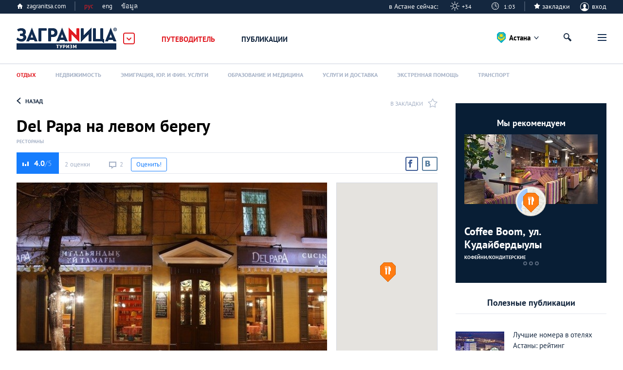

--- FILE ---
content_type: text/html; charset=UTF-8
request_url: https://astana.zagranitsa.com/place/18961/del-papa-na-levom-beregu
body_size: 33220
content:
<!DOCTYPE html>
<html lang="ru">
<head>

    <title>Ресторан Del Papa на левом берегу в Астане</title>
 <meta name="description" content="Ресторан Del Papa на левом берегу в Астане. Удобный поиск, проверенная информация, работает на любом устройстве." />
<meta property="og:url" content="https://astana.zagranitsa.com/place/18961/del-papa-na-levom-beregu" />
<meta content="summary_large_image" name="twitter:card">
<meta content="zagranitsa.com" name="twitter:domain">
<meta content="@ZAGRANITSA" name="twitter:site">
<meta property="og:image" content="https://s.zagranitsa.com/images/guides/18961/original/cf1cb84dad4b7f68db0925a14f70287b.jpg?1439898055" />
<meta name="twitter:image:src" content="https://s.zagranitsa.com/images/guides/18961/original/cf1cb84dad4b7f68db0925a14f70287b.jpg?1439898055" />
<link rel="image_src" href="https://s.zagranitsa.com/images/guides/18961/original/cf1cb84dad4b7f68db0925a14f70287b.jpg?1439898055" />
<meta property="og:title" content="Del Papa на левом берегу" />
<meta name="twitter:title" content="Del Papa на левом берегу" />
<meta property="og:type" content="article" /><meta property="og:description" content="Del Papa —&amp;nbsp;это уютный ресторанчик в итальянском стиле. Это отличное место для первого свидания, посиделок с друзьями, семейных вечеров.&amp;nbsp;Есть Wi-Fi.&amp;nbsp;В ресторане можно заказать блюда на вынос, особой популярностью пользуется пицца. Если вы хотите отдохнуть вместе с детьми, вам не стоит" />
<meta name="twitter:description" content="Del Papa —&amp;nbsp;это уютный ресторанчик в итальянском стиле. Это отличное место для первого свидания, посиделок с друзьями, семейных вечеров.&amp;nbsp;Есть Wi-Fi.&amp;nbsp;В ресторане можно заказать блюда на вынос, особой популярностью пользуется пицца. Если вы хотите отдохнуть вместе с детьми, вам не стоит" />
 <meta name="keywords" content="заведения, здания, около, можно" />
 <link rel="canonical" href="https://astana.zagranitsa.com/place/18961/del-papa-na-levom-beregu" />
<meta charset="utf-8">



<meta name="HandheldFriendly" content="true" />
<meta name="viewport" content="width=device-width, initial-scale=1, maximum-scale=1" />
<meta name="apple-mobile-web-app-capable" content="yes"/>
<meta name="format-detection" content="telephone=no"/>
<meta name="format-detection" content="address=no"/>
<meta name="verify-admitad" content="b732da5eb5" />

<script src="https://s.zagranitsa.com/design/main/js/lazysizes.min.js?1689593054"></script>

<link rel="shortcut icon" href="https://s.zagranitsa.com/design/main/img/favicon.ico?1689593054"  type="image/x-icon">
<link rel="shortcut icon" href="https://s.zagranitsa.com/design/main/img/favicon-16.png?1689593054" type="image/x-icon">
<link rel="icon" type="image/png" sizes="196x196" href="https://s.zagranitsa.com/design/main/img/favicon-192.png?1689593054">
<link rel="icon" type="image/png" sizes="160x160" href="https://s.zagranitsa.com/design/main/img/favicon-160.png?1689593054">
<link rel="icon" type="image/png" sizes="96x96" href="https://s.zagranitsa.com/design/main/img/favicon-96.png?1689593054">
<link rel="shortcut icon" type="image/png" sizes="64x64" href="https://s.zagranitsa.com/design/main/img/favicon-64.png?1689593054">
<link rel="icon" type="image/png" sizes="16x16" href="https://s.zagranitsa.com/design/main/img/favicon-16.png?1689593054">
<link rel="apple-touch-icon" href="https://s.zagranitsa.com/design/main/img/favicon-57.png?1689593054">
<link rel="apple-touch-icon" sizes="114x114" href="https://s.zagranitsa.com/design/main/img/favicon-114.png?1689593054">
<link rel="apple-touch-icon" sizes="72x72" href="https://s.zagranitsa.com/design/main/img/favicon-72.png?1689593054">
<link rel="apple-touch-icon" sizes="144x144" href="https://s.zagranitsa.com/design/main/img/favicon-144.png?1689593054">
<link rel="apple-touch-icon" sizes="60x60" href="https://s.zagranitsa.com/design/main/img/favicon-60.png?1689593054">
<link rel="apple-touch-icon" sizes="120x120" href="https://s.zagranitsa.com/design/main/img/favicon-120.png?1689593054">
<link rel="apple-touch-icon" sizes="76x76" href="https://s.zagranitsa.com/design/main/img/favicon-76.png?1689593054">
<link rel="apple-touch-icon" sizes="152x152" href="https://s.zagranitsa.com/design/main/img/favicon-152.png?1689593054">
<link rel="apple-touch-icon" sizes="180x180" href="https://s.zagranitsa.com/design/main/img/favicon-180.png?1689593054">

<meta name="msapplication-TileColor" content="#FFFFFF">
<meta name="msapplication-TileImage" content="https://s.zagranitsa.com/design/main/img/favicon-144.png?1689593054">
<meta name="msapplication-config" content="https://s.zagranitsa.com/design/main/img/browserconfig.xml?1689593054">


<link rel="stylesheet" type="text/css" href="https://s.zagranitsa.com/public/general.css?1693779153" media="none" onload="if(media!='all')media='all'"/>
<link rel="stylesheet" type="text/css" media="none" href="https://s.zagranitsa.com/public/tablet.css?1689609277" onload="if(media!='all')media='all'"/>
<link rel="stylesheet" type="text/css" media="none" href="https://s.zagranitsa.com/design/main/css/elements.css?1689593054" onload="if(media!='all')media='all'"/>
<link rel="stylesheet" type="text/css" media="none" href="https://s.zagranitsa.com/design/main/css/datepicket.css?1689593054" onload="if(media!='screen')media='screen'"/>

<!--[if lte IE 8]>
<link rel="stylesheet" type="text/css" href="https://s.zagranitsa.com/design/main/css/ie8.css?1689593054" />
<script src="http://ie7-js.googlecode.com/svn/version/2.1(beta4)/IE9.js"></script>
<![endif]-->


<script src="https://s.zagranitsa.com/design/main/js/jquery-1.10.2.min.js?1689593054"></script>
<script src="https://s.zagranitsa.com/design/main/js/jquery-ui.1.10.4.min.js?1689593054" ></script>
<script src="https://s.zagranitsa.com/design/main/js/jquery-ui.multidatespicker.js?1689593054"></script>
<script src="https://s.zagranitsa.com/design/main/js/fotorama/fotorama.js?1689593054"></script>
<script src="https://s.zagranitsa.com/design/main/js/walltime-js-master/walltime-data.min.js?1689593054"></script>
<script src="https://s.zagranitsa.com/design/main/js/walltime-js-master/walltime.min.js?1689593054" ></script>

<script src="https://s.zagranitsa.com/design/main/js/all.js?1689593054"></script>
<script src="https://s.zagranitsa.com/design/main/js/device.min.js?1689593054"></script>


<script type='text/javascript'>
    (function() {
        var w = window,
            d = document,
            protocol =/https/i.test(w.location.protocol) ? 'https:' : 'http:',
            aml = typeof admixerML !== 'undefined' ? admixerML : { };
        aml.fn = aml.fn || [];
        aml.invPath = aml.invPath || (protocol + '//inv-nets.admixer.net/');
        aml.cdnPath = aml.cdnPath || (protocol + '//cdn.admixer.net/');
        if (!w.admixerML)
        {
            var lodash = document.createElement('script');
            lodash.id = 'amlScript';
            lodash.async = true;
            lodash.type = 'text/javascript';
            lodash.src = aml.cdnPath + 'scripts3/loader2.js';
            var node = d.getElementsByTagName('script')[0];
            node.parentNode.insertBefore(lodash, node);
            w.admixerML = aml;
        }
    })();
</script>

<script type='text/javascript'>
    admixerML.fn.push(function() {
        admixerML.defineSlot({z: '4c364cde-6581-43fd-b21c-c0fbb3148b13', ph: 'admixer_4c364cde658143fdb21cc0fbb3148b13_zone_8365_sect_2181_site_2032', i: 'inv-nets', s:'50b50f6b-67ce-48c7-9dc3-ace56063bef7'});
        admixerML.defineSlot({z: '5de1ebf2-16df-4249-9d64-d387125ad3e4', ph: 'admixer_5de1ebf216df42499d64d387125ad3e4_zone_8366_sect_2181_site_2032', i: 'inv-nets', s:'50b50f6b-67ce-48c7-9dc3-ace56063bef7'});
        admixerML.defineSlot({z: 'dc57b3bd-2ade-4026-9495-a997978577f6', ph: 'admixer_dc57b3bd2ade40269495a997978577f6_zone_8367_sect_2181_site_2032', i: 'inv-nets', s:'50b50f6b-67ce-48c7-9dc3-ace56063bef7'});
        admixerML.defineSlot({z: '450f2805-7ef4-40b2-8e8a-00ec462b7a73', ph: 'admixer_450f28057ef440b28e8a00ec462b7a73_zone_14264_sect_2181_site_2032', i: 'inv-nets', s:'50b50f6b-67ce-48c7-9dc3-ace56063bef7'});
        admixerML.defineSlot({z: 'b62d112a-58f1-4852-ac44-403d642feaab', ph: 'admixer_b62d112a58f14852ac44403d642feaab_zone_17191_sect_2181_site_2032', i: 'inv-nets', s:'50b50f6b-67ce-48c7-9dc3-ace56063bef7'});

        admixerML.defineSlot({z: 'da3f2bf7-69e6-4272-acd2-f2623bfa0b71', ph: 'admixer_da3f2bf769e64272acd2f2623bfa0b71_zone_42914_sect_13201_site_2032', i: 'inv-nets', s:'50b50f6b-67ce-48c7-9dc3-ace56063bef7'});
        admixerML.defineSlot({z: '699c6788-3cc9-4d3a-9c8f-1843255a8103', ph: 'admixer_699c67883cc94d3a9c8f1843255a8103_zone_42915_sect_13201_site_2032', i: 'inv-nets', s:'50b50f6b-67ce-48c7-9dc3-ace56063bef7'});
        admixerML.defineSlot({z: '455e5b83-4512-4e63-9ba7-19cb71121bab', ph: 'admixer_455e5b8345124e639ba719cb71121bab_zone_42917_sect_13201_site_2032', i: 'inv-nets', s:'50b50f6b-67ce-48c7-9dc3-ace56063bef7'});
        admixerML.singleRequest();
    });
</script>

<script type="text/javascript" src="https://maps.googleapis.com/maps/api/js?key=AIzaSyA8lEgwBRicDcYW71a6wGol0ZcoZJ4Fi-A&language=ru"></script>
<script src="https://www.google.com/recaptcha/api.js?onload=onloadCallback&render=explicit"
        async defer>
</script>
<!--<script src="//maps.google.com/maps/api/js?sensor=true&v=3"></script>-->
<script async='async' src='https://www.googletagservices.com/tag/js/gpt.js'></script>
<script type="text/javascript">
    (function() {
        var _fbq = window._fbq || (window._fbq = []);
        if (!_fbq.loaded) {
            var fbds = document.createElement('script');
            fbds.async = true;
            fbds.src = '//connect.facebook.net/en_US/fbds.js';
            var s = document.getElementsByTagName('script')[0];
            s.parentNode.insertBefore(fbds, s);
            _fbq.loaded = true;
        }
        _fbq.push(['addPixelId', '1107813885916416']);
    })();
    window._fbq = window._fbq || [];
    window._fbq.push(['track', 'PixelInitialized', {}]);
    </script>
<script type="text/javascript">
    //script for detecting adblock
    if (typeof adblock == 'undefined')
        var adblock = 'yes';
    $(document).ready(function() {
        document.getElementById("catfish").classList.add((type === 'mobile') ? 'mob' : 'desctop');
        if (adblock == 'yes') {
            $(".emigration-brand").css("background", "transparent");
            $(".main_category_popup").css("top", "0px");
        }
        else if (adblock == 'no') {
            $(".main_category_popup").css("top", "0px");
        }
    });
    </script>
<script type="text/javascript">
    var type = '', sizeB, sizeS, win_w = $(window).width(), domain = 'astana', page = 'place',
                    rsbSize = [300,250];
            if (win_w > 1230) {type = 'desktop';sizeB = [650, 250];sizeS = [728, 90];}
    if (win_w <= 1230) {type = 'tablet';sizeB = [468, 60];sizeS = [468, 60];}
    if (win_w <= 600 ) {type = 'mobile';sizeB = [320, 100];sizeS = [320, 50];}
</script>
<script type="text/javascript">
    var googletag = googletag || {};
    googletag.cmd = googletag.cmd || [];
    googletag.cmd.push(function() {
        if ((type === 'desktop') || (type === 'tablet')) {
            googletag.defineSlot('/67356604/Zag_RSB_300x250', rsbSize, 'div-gpt-ad-1519689554856-3').addService(googletag.pubads());
        }
                googletag.pubads().enableSingleRequest();
        googletag.pubads().collapseEmptyDivs();
        googletag.pubads().setTargeting('subdomain', domain).setTargeting('section', page).setTargeting('device', type);
        googletag.enableServices();
    });
</script>
<noscript><img height="1" width="1" alt="" style="display:none" src="https://www.facebook.com/tr?id=1107813885916416&ev=PixelInitialized" /></noscript>
<script>
    		var currentHost = 'https://astana.zagranitsa.com';
	    
    var portal = 'mycities';
    var cookieDomain = '.zagranitsa.com';
    var favUrl = '';

</script>

<!-- Hotjar Tracking Code for https://zagranitsa.com -->
<script>
    (function(h,o,t,j,a,r){
        h.hj=h.hj||function(){(h.hj.q=h.hj.q||[]).push(arguments)};
        h._hjSettings={hjid:2236569,hjsv:6};
        a=o.getElementsByTagName('head')[0];
        r=o.createElement('script');r.async=1;
        r.src=t+h._hjSettings.hjid+j+h._hjSettings.hjsv;
        a.appendChild(r);
    })(window,document,'https://static.hotjar.com/c/hotjar-','.js?sv=');
</script>

<script data-noptimize="1" data-cfasync="false" data-wpfc-render="false">
  (function () {
      var script = document.createElement("script");
      script.async = 1;
      script.src = 'https://mn-tz.com/NDA0MDM3.js?t=404037';
      document.head.appendChild(script);
  })();
</script>    <link rel="stylesheet" type="text/css" media="all" href="https://s.zagranitsa.com/public/guide.css?1689609277" />
    <link rel="stylesheet" type="text/css" media="all" href="https://s.zagranitsa.com/design/main/js/fotorama/fotorama.css?1689593054" />
    <link rel="stylesheet" type="text/css" media="all" href="https://s.zagranitsa.com/design/main/css/comments.css?1689593054" />
    <link rel="stylesheet" type="text/css" media="screen" href="https://s.zagranitsa.com/design/main/css/social-likes.css?1689593054" />
	<link rel="stylesheet" type="text/css" media="all" href="https://s.zagranitsa.com/public/right_column.css?1689609277" />

    <script src="https://s.zagranitsa.com/design/main/js/infobox.js?1689593054"></script>
    <script src="https://s.zagranitsa.com/design/main/js/infobubble.js?1689593054"></script>
    <!-- <script src="http://google-maps-utility-library-v3.googlecode.com/svn/trunk/markerclustererplus/src/markerclusterer.js"></script> -->
    <script src="https://s.zagranitsa.com/design/main/js/markerclusterer.js?1689593054"></script>
    <script src="https://s.zagranitsa.com/design/main/js/guideDetails.js?1689593054"></script>
    <script src="https://s.zagranitsa.com/design/main/js/guide_map.js?1689593054"></script>
    <script src="https://s.zagranitsa.com/design/main/js/gallery.js?1698002727"></script>

    <!--  
    <script src=""></script>
    -->
</head>

<body class="guide-2 ">

    <!-- Google Tag Manager -->
    <noscript><iframe src="//www.googletagmanager.com/ns.html?id=GTM-TP5F77"
                      height="0" width="0" style="display:none;visibility:hidden"></iframe></noscript>
    <script>(function(w,d,s,l,i){w[l]=w[l]||[];w[l].push({'gtm.start':
            new Date().getTime(),event:'gtm.js'});var f=d.getElementsByTagName(s)[0],
            j=d.createElement(s),dl=l!='dataLayer'?'&l='+l:'';j.async=true;j.src=
            '//www.googletagmanager.com/gtm.js?id='+i+dl;f.parentNode.insertBefore(j,f);
        })(window,document,'script','dataLayer','GTM-TP5F77');</script>
    <!-- End Google Tag Manager -->
<script>if(isSVG) document.body.className += ' '+ isSVG;</script>

<div id="media"></div>
<div id="map_container" style="height: 100%; display: none"></div>

<div style="display:none" class="popup-bg" id="hasEighteen">
    <div class="popup universal">
        <div class="popup-content">
            <div class="unit">
                <h4 class="title">Подтверждение совершеннолетия</h4>
                <p class="green">Некоторая информация на этом сайте расчитана только на лиц, достигших совершеннолетия. Подтвердите, что вам исполнилось 18 лет.</p>
                <div class="rules">
                    <a href="/rules" target="_blank">Правила пользования порталом «Заграница»</a>
                </div>
                <div class="btn-wrap">
                    <input type="hidden" name="show_href" value="">
                    <input type="button" class="btn btn-gray btn-view-1" id="btn_has_eighteen" value="Подтвердить" />
                    <input type="button" class="btn btn-gray btn-view-1" id="cansel_delete_window" value="Назад" />
                </div>
            </div>
        </div>
    </div>
</div>
    <script>
        var cities_conf = [
                                                                        {
                name : 'Алматы',
                geo  : {
                    lat : 43.2199758,
                    lng : 76.7505312                },
                status : 1,
                active : 0,
                countryCls : 'country_' + 'almaty',
                link : 'https://almaty.zagranitsa.com'
            },
                                                                        {
                name : 'Я в Астане',
                geo  : {
                    lat : 51.1479457,
                    lng : 71.4793897                },
                status : 1,
                active : 1,
                countryCls : 'country_' + 'astana',
                link : 'https://astana.zagranitsa.com'
            },
                                                                        {
                name : 'Афины',
                geo  : {
                    lat : 37.9736612,
                    lng : 23.7235188                },
                status : 1,
                active : 0,
                countryCls : 'country_' + 'athens',
                link : 'https://athens.zagranitsa.com'
            },
                                                                        {
                name : 'Киев',
                geo  : {
                    lat : 50.4303025,
                    lng : 30.3953802                },
                status : 1,
                active : 0,
                countryCls : 'country_' + 'kiev',
                link : 'https://kiev.zagranitsa.com'
            },
                                                                        {
                name : 'Лондон',
                geo  : {
                    lat : 51.4986309,
                    lng : -0.1032008                },
                status : 1,
                active : 0,
                countryCls : 'country_' + 'london',
                link : 'https://london.zagranitsa.com'
            },
                                                                        {
                name : 'Лос-Анджелес',
                geo  : {
                    lat : 34.0097163,
                    lng : -118.2588575                },
                status : 1,
                active : 0,
                countryCls : 'country_' + 'losangeles',
                link : 'https://losangeles.zagranitsa.com'
            },
                                                                        {
                name : 'Москва',
                geo  : {
                    lat : 55.7414825,
                    lng : 37.5521574                },
                status : 1,
                active : 0,
                countryCls : 'country_' + 'moscow',
                link : 'https://moscow.zagranitsa.com'
            },
                                                                        {
                name : 'Париж',
                geo  : {
                    lat : 48.8462112,
                    lng : 2.3502169                },
                status : 1,
                active : 0,
                countryCls : 'country_' + 'paris',
                link : 'https://paris.zagranitsa.com'
            },
                                                                        {
                name : 'Паттайя',
                geo  : {
                    lat : 12.9227597,
                    lng : 100.9027597                },
                status : 1,
                active : 0,
                countryCls : 'country_' + 'pattaya',
                link : 'https://pattaya.zagranitsa.com'
            },
                                                                        {
                name : 'Пхукет',
                geo  : {
                    lat : 7.9717098,
                    lng : 98.3349158                },
                status : 1,
                active : 0,
                countryCls : 'country_' + 'phuket',
                link : 'https://phuket.zagranitsa.com'
            },
                                                                        {
                name : 'Санкт-Петербург',
                geo  : {
                    lat : 59.9174455,
                    lng : 30.3250575                },
                status : 1,
                active : 0,
                countryCls : 'country_' + 'saintpetersburg',
                link : 'https://saintpetersburg.zagranitsa.com'
            },
                    ];

        
        var domain = 'astana';

        /* if (!getCookie('city') || getCookie('city') != domain) {
         var options = {};
         var current_date = new Date;
         var cookie_year = current_date.getFullYear() + 1;
         var cookie_month = current_date.getMonth();
         var cookie_day = current_date.getDate();

         options.expires = new Date(cookie_year, cookie_month, cookie_day);
         options.domain = '.zagranitsa.com';
         options.path = '/';

         setCookie('city', domain, options);
         }
         */

    </script>

                                                                                                                                                                                                                                                                                                    
                                    
    <div class="main_category_popup" id="main_popup">
        <div class="container_popup">
            <div class="logo_container">
                <a href="http://zagranitsa.com/emigraciya/" class="logo_popup" title="ЗаграNица    Эмиграция">Заграница
                    Эмиграция</a>
                <img id="popup_close_button" src="https://s.zagranitsa.com/design/main/img/close_main_popup.png?1689593054" alt="">
            </div>
            <section>
                <div class="box-bn">
                    <div class="bn-cont">
                        <div class="bn-container">
                            <a href="https://zagranitsa.com/emigraciya/">
                                <div class="bn">
                                    <img src="https://s.zagranitsa.com/design/main/img/emmigration.jpg?1689593054" alt="">
                                    <p>
                                        Эмиграция
                                        <span>портал<br> об эмиграции</span>
                                    </p>
                                </div>
                            </a>
                            <div class="link_category">
                                <a href="https://zagranitsa.com/emigraciya/kompanii">Компании</a>
                                <a href="https://zagranitsa.com/emigraciya/programmi-immigracii">Программы</a>
                                <a href="https://zagranitsa.com/emigraciya/articles/analiticheskie_stati">Публикации</a>
                                <!-- <a href="">Новости</a> -->
                            </div>
                                                        <ul>
                                                                    <li><a href="https://zagranitsa.com/emigraciya/">Все страны</a></li>
                                                                    <li><a href="https://zagranitsa.com/emigraciya-v-bolgariyu/">Болгария</a></li>
                                                                    <li><a href="https://zagranitsa.com/emigraciya-v-velikobritaniyu/">Великобритания</a></li>
                                                                    <li><a href="https://zagranitsa.com/emigraciya-v-vengriyu/">Венгрия</a></li>
                                                                    <li><a href="https://zagranitsa.com/emigraciya-v-germaniyu/">Германия</a></li>
                                                                    <li><a href="https://zagranitsa.com/emigraciya-v-greciyu/">Греция</a></li>
                                                                    <li><a href="https://zagranitsa.com/emigraciya-v-ispaniyu/">Испания</a></li>
                                                                    <li><a href="https://zagranitsa.com/emigraciya-iz-kazahstana/">Казахстан</a></li>
                                                                    <li><a href="https://zagranitsa.com/emigraciya-v-kanadu/">Канада</a></li>
                                                                    <li><a href="https://zagranitsa.com/emigraciya-na-kipr/">Кипр</a></li>
                                                                    <li><a href="https://zagranitsa.com/emigraciya-v-latviyu/">Латвия</a></li>
                                                                    <li><a href="https://zagranitsa.com/emigraciya-v-litvu/">Литва</a></li>
                                                                    <li><a href="https://zagranitsa.com/emigraciya-na-maltu/">Мальта</a></li>
                                                                    <li><a href="https://zagranitsa.com/emigraciya-v-polshu/">Польша</a></li>
                                                                    <li><a href="https://zagranitsa.com/emigraciya-v-portugaliyu/">Португалия</a></li>
                                                                    <li><a href="https://zagranitsa.com/emigraciya-iz-rossii/">Россия</a></li>
                                                                    <li><a href="https://zagranitsa.com/emigraciya-slovakiya/">Словакия</a></li>
                                                                    <li><a href="https://zagranitsa.com/emigraciya-v-sloveniyu/">Словения</a></li>
                                                                    <li><a href="https://zagranitsa.com/emigraciya-v-ssha/">США</a></li>
                                                                    <li><a href="https://zagranitsa.com/emigraciya-v-tajland/">Таиланд</a></li>
                                                                    <li><a href="https://zagranitsa.com/emigraciya-iz-ukrainy/">Украина</a></li>
                                                                    <li><a href="https://zagranitsa.com/emigraciya-vo-franciyu/">Франция</a></li>
                                                                    <li><a href="https://zagranitsa.com/emigraciya-v-chernogoriyu/">Черногория</a></li>
                                                                    <li><a href="https://zagranitsa.com/emigraciya-v-ehstoniyu/">Эстония</a></li>
                                                                    <li><a href="https://zagranitsa.com/emigraciya-v-drugie/">Другие</a></li>
                                                            </ul>
                        </div>
                        <div class="bn-container">
                            <a href="https://astana.zagranitsa.com">
                                <div class="bn">
                                    <img src="https://s.zagranitsa.com/design/main/img/lifeincity.jpg?1689593054" alt="">
                                    <p>
                                        Туризм
                                        <span>международная серия туристических<br>городских порталов</span>
                                    </p>
                                </div>
                            </a>
                            <div class="link_category">
                                <a href="https://astana.zagranitsa.com/places">Путеводитель</a>
                                <!-- <a href="">Афиша</a> -->
                                <a href="https://astana.zagranitsa.com/publikacii">Публикации</a>
                            </div>
                                                                                    <ul>
                                                                                                            <li><a href="https://almaty.zagranitsa.com/">Алматы</a></li>
                                                                                                                                                <li><a href="https://astana.zagranitsa.com/">Астана</a></li>
                                                                                                                                                <li><a href="https://athens.zagranitsa.com/">Афины</a></li>
                                                                                                                                                <li><a href="https://kiev.zagranitsa.com/">Киев</a></li>
                                                                                                                                                <li><a href="https://london.zagranitsa.com/">Лондон</a></li>
                                                                                                                                                <li><a href="https://losangeles.zagranitsa.com/">Лос-Анджелес</a></li>
                                                                                                                                                <li><a href="https://moscow.zagranitsa.com/">Москва</a></li>
                                                                                                                                                <li><a href="https://paris.zagranitsa.com/">Париж</a></li>
                                                                                                                                                <li><a href="https://pattaya.zagranitsa.com/">Паттайя</a></li>
                                                                                                                                                <li><a href="https://phuket.zagranitsa.com/">Пхукет</a></li>
                                                                                                                                                <li><a href="https://saintpetersburg.zagranitsa.com/">Санкт-Петербург</a></li>
                                                                                                </ul>
                        </div>
                        <div class="bn-container">
                            <a href="https://zagranitsa.com/nedvizhimost/">
                                <div class="bn">
                                    <img src="https://s.zagranitsa.com/design/main/img/realestate.jpg?1689593054" alt="">
                                    <p>
                                        Недвижимость<br> за рубежом
                                        <span>портал о приобретении<br>недвижимости за рубежом</span>
                                    </p>
                                </div>
                            </a>
                            <div class="link_category">
                                <a href="https://zagranitsa.com/nedvizhimost/articles/analiticheskie_stati">Публикации</a>
                                <!-- <a href="">Новости</a> -->
                            </div>
                                                        <ul>
                                                                    <li><a href="https://zagranitsa.com/nedvizhimost/">Все города</a></li>
                                                                    <li><a href="https://zagranitsa.com/nedvizhimost-v-almaty/">Алматы</a></li>
                                                                    <li><a href="https://zagranitsa.com/nedvizhimost-v-astane/">Астана</a></li>
                                                                    <li><a href="https://zagranitsa.com/nedvizhimost-v-afinah/">Афины</a></li>
                                                                    <li><a href="https://zagranitsa.com/nedvizhimost-v-kieve/">Киев</a></li>
                                                                    <li><a href="https://zagranitsa.com/nedvizhimost-v-londone/">Лондон</a></li>
                                                                    <li><a href="https://zagranitsa.com/nedvizhimost-v-los-andzhelese/">Лос-Анджелес</a></li>
                                                                    <li><a href="https://zagranitsa.com/nedvizhimost-v-moskve/">Москва</a></li>
                                                                    <li><a href="https://zagranitsa.com/nedvizhimost-v-parizhe/">Париж</a></li>
                                                                    <li><a href="https://zagranitsa.com/nedvizhimost-v-pattaje/">Паттайя</a></li>
                                                                    <li><a href="https://zagranitsa.com/nedvizhimost-na-phukete/">Пхукет</a></li>
                                                                    <li><a href="https://zagranitsa.com/nedvizhimost-v-sankt-peterburge/">Санкт-Петербург</a></li>
                                                                    <li><a href="https://zagranitsa.com/nedvizhimost-v-drugie/">Другие</a></li>
                                                            </ul>
                        </div>
                    </div>
                </div>
            </section>
        </div>
    </div>

    <div class="header_top">
        <div class="header_top_container">
            <a href="https://zagranitsa.com" class="home-page">zagranitsa.com</a>
            <!--            /* класс "hide" - прячит меню */-->
            <div class="home-page lang whether">
                                                <span class="cur-lang">рус                </span>
                <ul>
                    <li class="active"><a
                            href="https://astana.zagranitsa.com/contacts/ru">рус</a>
                    </li>
                    <li class=""><a
                            href="https://astana.zagranitsa.com/contacts/en">eng</a>
                    </li>
                    <li class=""><a
                            href="https://astana.zagranitsa.com/contacts/th">ข้อมูล</a>
                    </li>
                </ul>
            </div>
                            
	<div class="profile login-off">
                                <div class="headweather w7">
                в Астане сейчас: &nbsp;&nbsp;&nbsp;&nbsp; <span>+34</span>
            </div>
            <div class="headclock">
                <input type="hidden" value="Asia/Almaty" name="time_zone">
                <span>0:03</span>
            </div>
                <div class="star-checkbox star-checkbox-link">
            <input disabled="disabled" type="checkbox"  id="star-h0"/>
            <label for="star-h0">закладки</label>
            <span></span>
        </div>

	    <div class="profile-name" id="login">
	        <span class="img ico"></span>
	        вход
	    </div>
	</div>
                                    <div class="profile-menu custom-prof">
                        <ul class="desk-hide ">
                            <li>
                                <a class="icon-starred" href="/favorites">Закладки</a>
                                                                <span></span>
                                                            </li>
                        </ul>
                    </div>

                                                                            </div>
    </div>
    <header class="not-home sticky_header">
        <div class="header_container">
        <div class="logo_container">
            <a href="/" class="logo" title="Онлайн-гид по        Астана">Заграница Астана</a>
            <img id="main_popup_button" src="https://s.zagranitsa.com/design/main/img/arrow_сategory.png?1689593054" alt="">
        </div>

                            


        <!--    Очередной костыль для разбора фильтров в URL(как я их люблю)-->

        
        <div class="menu-mobile">
            <span class="btn-menu showPopupBtn" id="btn_menu">
            <span></span>
        </span>
        <nav>
                    <div class="location-chosen">
                
                                                                                                <span class="astana "> Астана </span>
                                                                                                                                                                                                                                                                                                                                                                        
                <div class="navigation">
                    <span class="close"></span>
                                                                        <a href="https://almaty.zagranitsa.com/">Алматы</a>
                                                                                                                                            <a href="https://athens.zagranitsa.com/">Афины</a>
                                                                                                <a href="https://kiev.zagranitsa.com/">Киев</a>
                                                                                                <a href="https://london.zagranitsa.com/">Лондон</a>
                                                                                                <a href="https://losangeles.zagranitsa.com/">Лос-Анджелес</a>
                                                                                                <a href="https://moscow.zagranitsa.com/">Москва</a>
                                                                                                <a href="https://paris.zagranitsa.com/">Париж</a>
                                                                                                <a href="https://pattaya.zagranitsa.com/">Паттайя</a>
                                                                                                <a href="https://phuket.zagranitsa.com/">Пхукет</a>
                                                                                                <a href="https://saintpetersburg.zagranitsa.com/">Санкт-Петербург</a>
                                                                <ul>
                                                                                                                                                                                                                                                                                                                                                                                                                                                                                                                                                                                                                                        </ul>
                </div>
            </div>
            <div class="separator"></div>
                <span class="close"></span>

        <a href="https://astana.zagranitsa.com/" class="home-page-mobile desk-hide">Туризм</a>

        <ul class="mainMenuContainer">
            <!-- <li class="active">
                    <a href="/" class="home">&#x75;</a>
                </li>-->
            <li class="next-style mainMenuSection active menuItemOpen">
                <a  href="https://astana.zagranitsa.com/places">Путеводитель</a>
                <ul class="level-1">
                                                                        <li class="active current">
                                <div class="menuItem">
                                    <a data-section="guides"  data-id="939" href="/places/otdykh-astana-kazakhstan">Отдых</a>

                                                                            <span class="arr"></span>
                                                                    </div>

                                                                    <!-- Костыль года для скрытия пунктов меню только для десктопа. -->
                                    <ul class="level-2 ">
                                                                                    <li>
                                                <div class="menuItem">
                                                    <a data-section="guides" data-id="940"
                                                       href="/places/oteli-astana-kazakhstan">
                                                        Отели                                                    </a>
                                                </div>
                                                <ul class="level-3"></ul>
                                            </li>
                                                                                    <li>
                                                <div class="menuItem">
                                                    <a data-section="guides" data-id="945"
                                                       href="/places/restorany-i-kafe-astana-kazakhstan">
                                                        Рестораны и кафе                                                    </a>
                                                </div>
                                                <ul class="level-3"></ul>
                                            </li>
                                                                                    <li>
                                                <div class="menuItem">
                                                    <a data-section="guides" data-id="953"
                                                       href="/places/nochnye-kluby-i-bary-astana-kazakhstan">
                                                        Ночные клубы и бары                                                    </a>
                                                </div>
                                                <ul class="level-3"></ul>
                                            </li>
                                                                                    <li>
                                                <div class="menuItem">
                                                    <a data-section="guides" data-id="960"
                                                       href="/places/dostoprimechatelnosti-astana-kazakhstan">
                                                        Достопримечательности                                                    </a>
                                                </div>
                                                <ul class="level-3"></ul>
                                            </li>
                                                                                    <li>
                                                <div class="menuItem">
                                                    <a data-section="guides" data-id="972"
                                                       href="/places/razvlecheniya-i-shoping-karta-putevoditel-po-astane">
                                                        Развлечения и шопинг                                                    </a>
                                                </div>
                                                <ul class="level-3"></ul>
                                            </li>
                                                                                    <li>
                                                <div class="menuItem">
                                                    <a data-section="guides" data-id="979"
                                                       href="/places/attrakciony-i-parki-razvlechenij-astana-kazakhstan">
                                                        Аттракционы и парки развлечений                                                    </a>
                                                </div>
                                                <ul class="level-3"></ul>
                                            </li>
                                                                                    <li>
                                                <div class="menuItem">
                                                    <a data-section="guides" data-id="982"
                                                       href="/places/krasota-i-sport-astana-kazakhstan">
                                                        Красота и спорт                                                    </a>
                                                </div>
                                                <ul class="level-3"></ul>
                                            </li>
                                                                            </ul>
                                                                <ul class="level-custom"></ul>
                            </li>
                                                    <li class="">
                                <div class="menuItem">
                                    <a data-section="guides"  data-id="988" href="/places/nedvizhimost-astana-kazakhstan">Недвижимость</a>

                                                                            <span class="arr"></span>
                                                                    </div>

                                                                    <!-- Костыль года для скрытия пунктов меню только для десктопа. -->
                                    <ul class="level-2 ">
                                                                                    <li>
                                                <div class="menuItem">
                                                    <a data-section="guides" data-id="989"
                                                       href="/places/novostrojki-i-doma-karta-putevoditel-po-astane">
                                                        Новостройки и дома                                                    </a>
                                                </div>
                                                <ul class="level-3"></ul>
                                            </li>
                                                                                    <li>
                                                <div class="menuItem">
                                                    <a data-section="guides" data-id="993"
                                                       href="/places/agentstva-nedvizhimosti-astana-kazakhstan">
                                                        Агентства недвижимости                                                    </a>
                                                </div>
                                                <ul class="level-3"></ul>
                                            </li>
                                                                                    <li>
                                                <div class="menuItem">
                                                    <a data-section="guides" data-id="1064"
                                                       href="/places/zastrojshhiki-astana-kazakhstan">
                                                        Застройщики                                                    </a>
                                                </div>
                                                <ul class="level-3"></ul>
                                            </li>
                                                                            </ul>
                                                                <ul class="level-custom"></ul>
                            </li>
                                                    <li class="">
                                <div class="menuItem">
                                    <a data-section="guides"  data-id="995" href="/places/emigraciya-yur-i-fin-uslugi-astana-kazakhstan">Эмиграция, юр. и фин. услуги</a>

                                                                            <span class="arr"></span>
                                                                    </div>

                                                                    <!-- Костыль года для скрытия пунктов меню только для десктопа. -->
                                    <ul class="level-2 ">
                                                                                    <li>
                                                <div class="menuItem">
                                                    <a data-section="guides" data-id="996"
                                                       href="/places/emigraciya-yur-i-fin-uslugi-astana-kazakhstan">
                                                        Эмиграция, юр. и фин. услуги                                                    </a>
                                                </div>
                                                <ul class="level-3"></ul>
                                            </li>
                                                                            </ul>
                                                                <ul class="level-custom"></ul>
                            </li>
                                                    <li class="">
                                <div class="menuItem">
                                    <a data-section="guides"  data-id="1001" href="/places/obrazovanie-i-medicina-astana-kazakhstan">Образование и медицина</a>

                                                                            <span class="arr"></span>
                                                                    </div>

                                                                    <!-- Костыль года для скрытия пунктов меню только для десктопа. -->
                                    <ul class="level-2 ">
                                                                                    <li>
                                                <div class="menuItem">
                                                    <a data-section="guides" data-id="1002"
                                                       href="/places/obrazovanie-astana-kazakhstan">
                                                        Образование                                                    </a>
                                                </div>
                                                <ul class="level-3"></ul>
                                            </li>
                                                                                    <li>
                                                <div class="menuItem">
                                                    <a data-section="guides" data-id="1007"
                                                       href="/places/medicina-astana-kazakhstan">
                                                        Медицина                                                    </a>
                                                </div>
                                                <ul class="level-3"></ul>
                                            </li>
                                                                            </ul>
                                                                <ul class="level-custom"></ul>
                            </li>
                                                    <li class="">
                                <div class="menuItem">
                                    <a data-section="guides"  data-id="1014" href="/places/uslugi-i-dostavka-astana-kazakhstan">Услуги и доставка</a>

                                                                            <span class="arr"></span>
                                                                    </div>

                                                                    <!-- Костыль года для скрытия пунктов меню только для десктопа. -->
                                    <ul class="level-2 ">
                                                                                    <li>
                                                <div class="menuItem">
                                                    <a data-section="guides" data-id="1015"
                                                       href="/places/dostavka-edy-astana-kazakhstan">
                                                        Доставка еды                                                    </a>
                                                </div>
                                                <ul class="level-3"></ul>
                                            </li>
                                                                                    <li>
                                                <div class="menuItem">
                                                    <a data-section="guides" data-id="1017"
                                                       href="/places/dostavka-tovarov-astana-kazakhstan">
                                                        Доставка товаров                                                    </a>
                                                </div>
                                                <ul class="level-3"></ul>
                                            </li>
                                                                                    <li>
                                                <div class="menuItem">
                                                    <a data-section="guides" data-id="1019"
                                                       href="/places/kurerskie-sluzhby-astana-kazakhstan">
                                                        Курьерские службы                                                    </a>
                                                </div>
                                                <ul class="level-3"></ul>
                                            </li>
                                                                                    <li>
                                                <div class="menuItem">
                                                    <a data-section="guides" data-id="1090"
                                                       href="/places/zakaz-taksi-astana-kazakhstan">
                                                        Заказ такси                                                    </a>
                                                </div>
                                                <ul class="level-3"></ul>
                                            </li>
                                                                            </ul>
                                                                <ul class="level-custom"></ul>
                            </li>
                                                    <li class="">
                                <div class="menuItem">
                                    <a data-section="guides"  data-id="1021" href="/places/ekstrennaya-pomoshh-astana-kazakhstan">Экстренная помощь</a>

                                                                            <span class="arr"></span>
                                                                    </div>

                                                                    <!-- Костыль года для скрытия пунктов меню только для десктопа. -->
                                    <ul class="level-2 ">
                                                                                    <li>
                                                <div class="menuItem">
                                                    <a data-section="guides" data-id="1022"
                                                       href="/places/skoraya-pomoshch-policiya-pozharnaya-sluzhba-karta-putevoditel-po-astane">
                                                        Скорая помощь, Полиция, Пожарная служба                                                    </a>
                                                </div>
                                                <ul class="level-3"></ul>
                                            </li>
                                                                                    <li>
                                                <div class="menuItem">
                                                    <a data-section="guides" data-id="1024"
                                                       href="/places/posolstva-i-konsulstva-karta-putevoditel-po-astane">
                                                        Посольства и консульства                                                    </a>
                                                </div>
                                                <ul class="level-3"></ul>
                                            </li>
                                                                                    <li>
                                                <div class="menuItem">
                                                    <a data-section="guides" data-id="1026"
                                                       href="/places/evakuator-astana-kazakhstan">
                                                        Эвакуатор                                                    </a>
                                                </div>
                                                <ul class="level-3"></ul>
                                            </li>
                                                                                    <li>
                                                <div class="menuItem">
                                                    <a data-section="guides" data-id="1028"
                                                       href="/places/kruglosutochnye-apteki-astana-kazakhstan">
                                                        Круглосуточные аптеки                                                    </a>
                                                </div>
                                                <ul class="level-3"></ul>
                                            </li>
                                                                            </ul>
                                                                <ul class="level-custom"></ul>
                            </li>
                                                    <li class="">
                                <div class="menuItem">
                                    <a data-section="guides"  data-id="1030" href="/places/transport-astana-kazakhstan">Транспорт</a>

                                                                            <span class="arr"></span>
                                                                    </div>

                                                                    <!-- Костыль года для скрытия пунктов меню только для десктопа. -->
                                    <ul class="level-2 ">
                                                                                    <li>
                                                <div class="menuItem">
                                                    <a data-section="guides" data-id="1031"
                                                       href="/places/transport-astana-kazakhstan">
                                                        Транспорт                                                    </a>
                                                </div>
                                                <ul class="level-3"></ul>
                                            </li>
                                                                            </ul>
                                                                <ul class="level-custom"></ul>
                            </li>
                                                            </ul>
            </li>
            <li class="next-style mainMenuSection ">
                <a href="https://astana.zagranitsa.com/publikacii">Публикации</a>
                <ul class="level-1">
                                                                                                                                                                    <!--                            <li class="--><!--active--><!--">-->
                        <li class="">
                            <div class="menuItem">
                                <a data-section="articles"  data-id="36" href="https://astana.zagranitsa.com/articles/razvlekatelnye-stati-astana-kazakhstan">Развлекательные статьи</a>
                                                                    <a class="category-name" href="https://astana.zagranitsa.com/writers">Авторы</a>
                                                                                                    <span class="arr"></span>
                                
                            </div>
                                                                                                <ul class="level-2">
                                                                                    <li>
                                                <div class="menuItem">
                                                    <a data-section="articles"  data-id="11" href="https://astana.zagranitsa.com/articles/razvlekatelnye-stati-astana-kazakhstan/lichnyj-opyt">Личный опыт</a>
                                                </div>
                                                <ul class="level-3"></ul>
                                            </li>
                                                                                    <li>
                                                <div class="menuItem">
                                                    <a data-section="articles"  data-id="12" href="https://astana.zagranitsa.com/articles/razvlekatelnye-stati-astana-kazakhstan/ehksklyuzivnoe-intervyu">Эксклюзивное интервью</a>
                                                </div>
                                                <ul class="level-3"></ul>
                                            </li>
                                                                                    <li>
                                                <div class="menuItem">
                                                    <a data-section="articles"  data-id="14" href="https://astana.zagranitsa.com/articles/razvlekatelnye-stati-astana-kazakhstan/mesta-marshruty">Места/Маршруты</a>
                                                </div>
                                                <ul class="level-3"></ul>
                                            </li>
                                                                                    <li>
                                                <div class="menuItem">
                                                    <a data-section="articles"  data-id="15" href="https://astana.zagranitsa.com/articles/razvlekatelnye-stati-astana-kazakhstan/lifestyle">Lifestyle</a>
                                                </div>
                                                <ul class="level-3"></ul>
                                            </li>
                                                                                    <li>
                                                <div class="menuItem">
                                                    <a data-section="articles"  data-id="20" href="https://astana.zagranitsa.com/articles/razvlekatelnye-stati-astana-kazakhstan/eda-i-razvlecheniya">Еда и развлечения</a>
                                                </div>
                                                <ul class="level-3"></ul>
                                            </li>
                                                                            </ul>
                                                                                        <ul class="level-custom"></ul>
                        </li>
                                                                                            <!--                            <li class="--><!--active--><!--">-->
                        <li class="">
                            <div class="menuItem">
                                <a data-section="articles"  data-id="37" href="https://astana.zagranitsa.com/articles/analiticheskie-stati-astana-kazakhstan">Аналитические статьи</a>
                                                                    <a class="category-name" href="https://astana.zagranitsa.com/writers">Авторы</a>
                                                                
                            </div>
                                                                                                                    <ul class="level-custom"></ul>
                        </li>
                                        <li class="">
                        <div class="menuItem">
                            <a data-section="blogs"  data-id="0" href="https://astana.zagranitsa.com/blogs">Блоги</a>
                                                            <a class="category-name" href="https://astana.zagranitsa.com/bloggers">Блогеры</a>
                                                    </div>
                        <ul class="level-custom"></ul>
                    </li>
                </ul>
            </li>

            <li class="mainMenuSection real-ico "><a href="https://zagranitsa.com/nedvizhimost">Недвижимость</a></li>

            <li class="mainMenuSection emi-ico"><a href="https://zagranitsa.com/emigraciya">Эмиграция</a></li>
        </ul>
        <a href="https://zagranitsa.com" class="home-page icon-home">zagranitsa.com</a>
        <!--            /* класс "hide" - прячит меню */-->
        <div class="home-page lang whether ">
                                    <span class="cur-lang">рус                </span>
            <ul>
                <li class="active"><a href="https://astana.zagranitsa.com/contacts/ru">рус</a></li>
                <li class=""><a href="https://astana.zagranitsa.com/contacts/en">eng</a></li>
                <li class=""><a href="https://astana.zagranitsa.com/contacts/th">ข้อมูล</a></li>
            </ul>
        </div>
                    <form id="search" class="search" method="post" onsubmit="return false;">
                <input type="text" value="" placeholder="Поиск по сайту">
                <button id="btn_search_mobile"></button>
            </form>
            <span class="close-input">&#10005;</span>
        
                    
	<div class="profile login-off">
                                <div class="headweather w7">
                в Астане сейчас: &nbsp;&nbsp;&nbsp;&nbsp; <span>+34</span>
            </div>
            <div class="headclock">
                <input type="hidden" value="Asia/Almaty" name="time_zone">
                <span>0:03</span>
            </div>
                <div class="star-checkbox star-checkbox-link">
            <input disabled="disabled" type="checkbox"  id="star-h0"/>
            <label for="star-h0">закладки</label>
            <span></span>
        </div>

	    <div class="profile-name" id="login">
	        <span class="img ico"></span>
	        вход
	    </div>
	</div>
                            <div class="profile-menu custom-prof">
                    <ul class="desk-hide ">
                        <li>
                            <a class="icon-starred" href="/favorites">Закладки</a>
                                                        <span></span>
                                                    </li>
                    </ul>
                </div>
                                        <div class="nav-about popupWindow">
                <!-- <a class="link" href="">Обсуждения</a> -->
                <!-- <a class="link" href="">ZAGRANCARD</a> -->
                <!-- <a class="link" href="">Объявления читателей</a> -->
                <!-- <hr /> -->
                                <div class="soc-nav">
                    <span>Социальные сети</span>
                                        <a href="https://www.facebook.com/zagranitsa.astana" class="soc-btn fb ico" target="_blank"></a>                    <a href="https://vk.com/zagranitsa.astana" class="soc-btn vk ico" target="_blank"></a>                                    </div>
                <a class="link" href="https://astana.zagranitsa.com/rss">RSS</a>
                                    <a href="javascript:void(0);" class="link actionSubscribe">Подписаться на рассылку</a>
                                <hr />
                <a class="link" href="https://astana.zagranitsa.com/contactus">Напишите нам</a>
                <hr />
                <a class="link bold" href="https://astana.zagranitsa.com/info">О компании</a>
                <hr />
                <a class="link advertising" href="https://astana.zagranitsa.com/info/#advertising">Для рекламодателей</a>
            </div>
            </nav>


    <div class="location-now view-1" id="location_change">
                                    <a href="https://almaty.zagranitsa.com/">Алматы</a>
                                                                    <a href="https://athens.zagranitsa.com/">Афины</a>
                                                <a href="https://kiev.zagranitsa.com/">Киев</a>
                                                <a href="https://london.zagranitsa.com/">Лондон</a>
                                                <a href="https://losangeles.zagranitsa.com/">Лос-Анджелес</a>
                                                <a href="https://moscow.zagranitsa.com/">Москва</a>
                                                <a href="https://paris.zagranitsa.com/">Париж</a>
                                                <a href="https://pattaya.zagranitsa.com/">Паттайя</a>
                                                <a href="https://phuket.zagranitsa.com/">Пхукет</a>
                                                <a href="https://saintpetersburg.zagranitsa.com/">Санкт-Петербург</a>
                        </div>
</div>
    <!--<link rel="stylesheet" type="text/css" media="screen" href="http://s.zg.tmp/design/main/css/right_column.css?1452506283">-->
        <div class="map-box">
            <div class="container container-block">
                <!--            <span class="tt"></span>-->
                <div class="header_map_container">
                    <div class="citylist">
                        <div class="logo_map_tourism"></div>
                        <div class="slider-city unit" >
                            <div class="unit slide1">
                                <div class="touch-wrap slide_block" id="slider-city">
                                    <div class="swipe">
                                        <div class="touch">
                                            <div class="touch-unit">
                                                <ul>
                                                                                                            <li>
                                                            <a href="https://almaty.zagranitsa.com/">
                                                                Алматы                                                            </a>
                                                        </li>
                                                                                                            <li>
                                                            <a href="https://astana.zagranitsa.com/">
                                                                Астана                                                            </a>
                                                        </li>
                                                                                                            <li>
                                                            <a href="https://athens.zagranitsa.com/">
                                                                Афины                                                            </a>
                                                        </li>
                                                                                                            <li>
                                                            <a href="https://kiev.zagranitsa.com/">
                                                                Киев                                                            </a>
                                                        </li>
                                                                                                            <li>
                                                            <a href="https://london.zagranitsa.com/">
                                                                Лондон                                                            </a>
                                                        </li>
                                                                                                            <li>
                                                            <a href="https://losangeles.zagranitsa.com/">
                                                                Лос-Анджелес                                                            </a>
                                                        </li>
                                                                                                            <li>
                                                            <a href="https://moscow.zagranitsa.com/">
                                                                Москва                                                            </a>
                                                        </li>
                                                                                                            <li>
                                                            <a href="https://paris.zagranitsa.com/">
                                                                Париж                                                            </a>
                                                        </li>
                                                                                                            <li>
                                                            <a href="https://pattaya.zagranitsa.com/">
                                                                Паттайя                                                            </a>
                                                        </li>
                                                                                                            <li>
                                                            <a href="https://phuket.zagranitsa.com/">
                                                                Пхукет                                                            </a>
                                                        </li>
                                                                                                            <li>
                                                            <a href="https://saintpetersburg.zagranitsa.com/">
                                                                Санкт-Петербург                                                            </a>
                                                        </li>
                                                                                                    </ul>
                                            </div>
                                        </div>
                                        <ul class="navigation-1">
                                                                                                                                            <li class="active"></li>
                                                                                    </ul>
                                    </div>

                                </div>
                            </div>
                        </div>


                        
                    </div>
                    <div class="map_loader"><span>Loading...</span></div>
                    <div class="map_container">
                    </div>
                    <!--                <span class="close-map">Скрыть карту</span>-->
                    <div class="full_screen_btn"></div>
                </div>
            </div>
        </div>

            <div class="location-chosen">
            
                                                                            <span class="astana "> Астана </span>
                                                                                                                                                                                                                                                                                        
            <div class="navigation">
                <span class="close"></span>
                                                            <a href="https://almaty.zagranitsa.com/">Алматы</a>
                                                                                                                    <a href="https://athens.zagranitsa.com/">Афины</a>
                                                                                <a href="https://kiev.zagranitsa.com/">Киев</a>
                                                                                <a href="https://london.zagranitsa.com/">Лондон</a>
                                                                                <a href="https://losangeles.zagranitsa.com/">Лос-Анджелес</a>
                                                                                <a href="https://moscow.zagranitsa.com/">Москва</a>
                                                                                <a href="https://paris.zagranitsa.com/">Париж</a>
                                                                                <a href="https://pattaya.zagranitsa.com/">Паттайя</a>
                                                                                <a href="https://phuket.zagranitsa.com/">Пхукет</a>
                                                                                <a href="https://saintpetersburg.zagranitsa.com/">Санкт-Петербург</a>
                                                    <!--            <span class="later">Скоро</span>-->
                <ul>
                                                                                                                                                                                                                                                                                                                                                                                                                                                                                                                                        </ul>
            </div>
        </div>
            <div class="location-now view-2" id="location_cookies">
            <span class="close"></span>
            <b>Пожалуйста, выберите интересующий вас портал:</b>
                                            <a href="https://almaty.zagranitsa.com">«Заграница» (Алматы)</a>
                                            <a href="javascript:void(0)">«Заграница» (Астана)</a>
                                            <a href="https://athens.zagranitsa.com">«Заграница» (Афины)</a>
                                            <a href="https://kiev.zagranitsa.com">«Заграница» (Киев)</a>
                                            <a href="https://london.zagranitsa.com">«Заграница» (Лондон)</a>
                                            <a href="https://losangeles.zagranitsa.com">«Заграница» (Лос-Анджелес)</a>
                                            <a href="https://moscow.zagranitsa.com">«Заграница» (Москва)</a>
                                            <a href="https://paris.zagranitsa.com">«Заграница» (Париж)</a>
                                            <a href="https://pattaya.zagranitsa.com">«Заграница» (Паттайя)</a>
                                            <a href="https://phuket.zagranitsa.com">«Заграница» (Пхукет)</a>
                                            <a href="https://saintpetersburg.zagranitsa.com">«Заграница» (Санкт-Петербург)</a>
                    </div>

                </div>
    </header>

<div class="container">
    <div class="middle">
        
<div class="black-nav">
    <ul>
    	        <li class="active"><a href="/places/otdykh-astana-kazakhstan">Отдых</a></li><li ><a href="/places/nedvizhimost-astana-kazakhstan">Недвижимость</a></li><li ><a href="/places/emigraciya-yur-i-fin-uslugi-astana-kazakhstan">Эмиграция, юр. и фин. услуги</a></li><li ><a href="/places/obrazovanie-i-medicina-astana-kazakhstan">Образование и медицина</a></li><li ><a href="/places/uslugi-i-dostavka-astana-kazakhstan">Услуги и доставка</a></li><li ><a href="/places/ekstrennaya-pomoshh-astana-kazakhstan">Экстренная помощь</a></li><li ><a href="/places/transport-astana-kazakhstan">Транспорт</a></li>            </ul>
</div>
<div class="middle">

    <script>
        var sharePlus = {vk: 0, fb: 0};
    </script>
    <script src="https://s.zagranitsa.com/design/main/js/share.js?1689593054"></script>

    <div class="left-content">
    				
        
        <a class="back-url" href="https://astana.zagranitsa.com/places/?categories=939">Назад</a>
        <div class="star-checkbox ">
			<input data-value="place-18961" data-fav="0" type="checkbox" id="93e95264b5bbf484cdb033d200845563">
		<label for="93e95264b5bbf484cdb033d200845563" title="Добавить в закладки">в закладки</label>
</div>        <div class="content-title">
            <h1 class="title">Del Papa на левом берегу</h1>
            <span class="zagrancard-img"></span>
            <a class="category-name" href="/places?categories=939&restorany-i-kafe-astana-kazakhstan_catid=945&restorany-i-kafe-astana-kazakhstan_ids=946">
                Рестораны            </a>
        </div>
        <div class="views-block">
        	            <span class="rating-ico ico">4.0</span>
            <span class="rating-match">2 оценки</span>

            <a class="comment-btn ico" href="#newComment">2</a>
            <a class="leave-feed" href="#commentRoot">Оценить!</a>
            <div class="social-likes">
    <!--<div class="social-btn facebook" title=""> <span></span></div>-->
    <div class="fb-like social-btn facebook" data-href="http://astana.zagranitsa.com/place/18961/del-papa-na-levom-beregu" data-width="" data-layout="button" data-action="like" data-size="small"  data-share="true"></div>
        <div class="social-btn vkontakte" title="Поделиться ссылкой во Вконтакте"> <span></span></div>
        </div>                    </div>

        <div class="wrap-slider">
                                    <div class="fotorama-wrap">
                <div class="fotorama fotorama-with-numbers" id="shuffle-fotorama"
                     data-shuffle="false"
                     data-width="100%"
                     data-ratio="3/2"
                     data-fit="cover"
                     data-loop="false"
                     data-nav="thumbs"
                     data-transition="slide"
                     data-allowfullscreen="true"
                     data-video="true">
                                                                                                                                                            <a data-caption=' <span></span> <span>Фото: &lt;a href=&quot;http://vk.com&quot; target=&quot;_blank&quot;&gt;vk.com&lt;/a&gt;</span>' href="https://s.zagranitsa.com/images/guides/18961/original/cf1cb84dad4b7f68db0925a14f70287b.jpg?1439898055">
                                <img   src="https://s.zagranitsa.com/images/guides/18961/64x64/cf1cb84dad4b7f68db0925a14f70287b.jpg?1444653566">
                            </a>
                                                                                                                                        <a data-caption=' <span></span> <span>Фото: &lt;a href=&quot;http://vk.com&quot; target=&quot;_blank&quot;&gt;vk.com&lt;/a&gt;</span>' href="https://s.zagranitsa.com/images/guides/18961/original/ee5e415bc6776ced09d56a47e6947675.jpg?1439898055">
                                <img   src="https://s.zagranitsa.com/images/guides/18961/64x64/ee5e415bc6776ced09d56a47e6947675.jpg?1444653567">
                            </a>
                                                                                                                                        <a data-caption=' <span></span> <span>Фото: &lt;a href=&quot;http://vk.com&quot; target=&quot;_blank&quot;&gt;vk.com&lt;/a&gt;</span>' href="https://s.zagranitsa.com/images/guides/18961/original/91931f9782f3a1b02d4896abf0eb40d8.jpg?1439898055">
                                <img   src="https://s.zagranitsa.com/images/guides/18961/64x64/91931f9782f3a1b02d4896abf0eb40d8.jpg?1444653567">
                            </a>
                                                                                                                                        <a data-caption=' <span></span> <span>Фото: &lt;a href=&quot;http://vk.com&quot; target=&quot;_blank&quot;&gt;vk.com&lt;/a&gt;</span>' href="https://s.zagranitsa.com/images/guides/18961/original/fadc914e2d568a201cda3c3ce734d1e0.jpg?1439898056">
                                <img   src="https://s.zagranitsa.com/images/guides/18961/64x64/fadc914e2d568a201cda3c3ce734d1e0.jpg?1444653567">
                            </a>
                                                                                                                                        <a data-caption=' <span></span> <span>Фото: &lt;a href=&quot;http://vk.com&quot; target=&quot;_blank&quot;&gt;vk.com&lt;/a&gt;</span>' href="https://s.zagranitsa.com/images/guides/18961/original/fe2ff9ec91a1aa8716a4a554fa9b8d70.jpg?1439898056">
                                <img   src="https://s.zagranitsa.com/images/guides/18961/64x64/fe2ff9ec91a1aa8716a4a554fa9b8d70.jpg?1444653567">
                            </a>
                                                                                                                                        <a data-caption=' <span></span> <span>Фото: &lt;a href=&quot;http://vk.com&quot; target=&quot;_blank&quot;&gt;vk.com&lt;/a&gt;</span>' href="https://s.zagranitsa.com/images/guides/18961/original/6793cff631a34d59cfab7e809334d7f2.jpg?1439898056">
                                <img   src="https://s.zagranitsa.com/images/guides/18961/64x64/6793cff631a34d59cfab7e809334d7f2.jpg?1444653567">
                            </a>
                                                                                                                                        <a data-caption=' <span></span> <span>Фото: &lt;a href=&quot;http://vk.com&quot; target=&quot;_blank&quot;&gt;vk.com&lt;/a&gt;</span>' href="https://s.zagranitsa.com/images/guides/18961/original/10e1a38677809418aa155cd149fab1cb.jpg?1439898056">
                                <img   src="https://s.zagranitsa.com/images/guides/18961/64x64/10e1a38677809418aa155cd149fab1cb.jpg?1444653567">
                            </a>
                                                                                                                                        <a data-caption=' <span></span> <span>Фото: &lt;a href=&quot;http://vk.com&quot; target=&quot;_blank&quot;&gt;vk.com&lt;/a&gt;</span>' href="https://s.zagranitsa.com/images/guides/18961/original/5449185f5a33016ecf5e4dbc29d87f5c.jpg?1439898056">
                                <img   src="https://s.zagranitsa.com/images/guides/18961/64x64/5449185f5a33016ecf5e4dbc29d87f5c.jpg?1444653567">
                            </a>
                                                                                                                                        <a data-caption=' <span></span> <span>Фото: &lt;a href=&quot;http://vk.com&quot; target=&quot;_blank&quot;&gt;vk.com&lt;/a&gt;</span>' href="https://s.zagranitsa.com/images/guides/18961/original/18a108621024c3f843df8a311ee68567.jpg?1439898056">
                                <img   src="https://s.zagranitsa.com/images/guides/18961/64x64/18a108621024c3f843df8a311ee68567.jpg?1444653567">
                            </a>
                                                                                                                                        <a data-caption=' <span></span> <span>Фото: &lt;a href=&quot;http://vk.com&quot; target=&quot;_blank&quot;&gt;vk.com&lt;/a&gt;</span>' href="https://s.zagranitsa.com/images/guides/18961/original/2bdbaca2ad6eb4221ae5d7c07d53dabd.jpg?1439898056">
                                <img   src="https://s.zagranitsa.com/images/guides/18961/64x64/2bdbaca2ad6eb4221ae5d7c07d53dabd.jpg?1444653568">
                            </a>
                                                                                </div>
            </div>
        </div>
                    <div class="map-content">
            </div>
        
                <div class="description">
            <ul>
            <li><span class="icon-rayony">Район: Есильский</span></li>
        <li><span class="ico ico-small ico-map">Адрес: пр. Кабанбай батыра, 34, Левый берег, фонтан «Пепельница», Астана</span></li><li><span class="ico ico-small ico-phone">+77172794085</span></li><li><span class="ico ico-small ico-time">c 11:00 до 00:00 (пн–чт, вс); c 11:00 до 01:00 (пт, сб)</span></li>
           <li><span class="icon_sredniy-chek">Средний чек: $35</span></li><li><span class="icon_kuhnya">Кухня:  Европейская</span></li>           </ul>
        </div>


                <article>
                            <p>
                    <p>Del Papa —&nbsp;это уютный ресторанчик в итальянском стиле. Это отличное место для первого свидания, посиделок с друзьями, семейных вечеров.&nbsp;Есть Wi-Fi.&nbsp;</p><p>В ресторане можно заказать блюда на вынос, особой популярностью пользуется пицца. Если вы хотите отдохнуть вместе с детьми, вам не стоит беспокоиться —&nbsp;персонал заведения обязательно предоставит раскраски и цветные карандаши. Около здания пиццерии есть удобная парковка, где вы можете оставить ваш автомобиль. Интерьер заведения выполнен в стиле классической траттории.&nbsp;</p><p>
Тут вас порадуют вкуснейшими тальятелле, равиоли, чиабаттой, пастой, пиццей, салатами и десертами.</p>                </p>
                <div class="g-list-wrap">
                                                                            </div>
                        <button class="btn btn-gray btn-view-2" id="show_more-2">Показать еще</button>
                                            

                                    </article>
                <div class="info-block">
            <div class="social-likes">
    <!--<div class="social-btn facebook" title=""> <span></span></div>-->
    <div class="fb-like social-btn facebook" data-href="http://astana.zagranitsa.com/place/18961/del-papa-na-levom-beregu" data-width="" data-layout="button" data-action="like" data-size="small"  data-share="true"></div>
        <div class="social-btn vkontakte" title="Поделиться ссылкой во Вконтакте"> <span></span></div>
        </div>            <div class="star-checkbox ">
			<input data-value="place-18961" data-fav="0" type="checkbox" id="869bd24c832c5174225117690244edeb">
		<label for="869bd24c832c5174225117690244edeb" title="Добавить в закладки">в закладки</label>
</div>            <a href="javascript:window.print();" class="ico ico-print">НАПЕЧАТАТЬ</a>

        </div>
        <div class="view-also">
            <h3>Вас могут заинтересовать следующие места:</h3>
            <ul class="see-also">
                                                                                    <li>
                                                                                    <a href="/place/21219/gostinichnorestorannyi-kompleks-traditsional">
                                <img   class="img" src="https://s.zagranitsa.com/images/guides/21219/192x113/75deb5c41c0e1cd2ba9c4e1678c05258.png?1506683279">
                                <span class="title">
                                    <span class="hover">
                                        Гостинично-ресторанный комплекс  «Традициональ»                                    </span>
                                </span>
                            </a>
                        </li>
                                                                    <li>
                                                                                    <a href="/place/21045/le-pont-dor">
                                <img   class="img" src="https://s.zagranitsa.com/images/guides/21045/192x113/92ef4693a79911e8d40e2e260dfab647.jpg?1452464642">
                                <span class="title">
                                    <span class="hover">
                                        Le Pont d'Or                                    </span>
                                </span>
                            </a>
                        </li>
                                                                    <li>
                                                                                    <a href="/place/20478/arnau">
                                <img   class="img" src="https://s.zagranitsa.com/images/guides/20478/192x113/869054f8d4f2949aa9862c4129a36ec6.jpg?1441790821">
                                <span class="title">
                                    <span class="hover">
                                        Arnau                                    </span>
                                </span>
                            </a>
                        </li>
                                                                    <li>
                                                                                    <a href="/place/20471/the-barley">
                                <img   class="img" src="https://s.zagranitsa.com/images/guides/20471/192x113/d6cd0d71a5367f8345b2643d7412964a.jpg?1446807002">
                                <span class="title">
                                    <span class="hover">
                                        The Barley                                    </span>
                                </span>
                            </a>
                        </li>
                                                                    <li>
                                                                                    <a href="/place/20461/black-duck">
                                <img   class="img" src="https://s.zagranitsa.com/images/guides/20461/192x113/af6fda09d296f16f9ceef630c5858070.jpg?1441787301">
                                <span class="title">
                                    <span class="hover">
                                        Black Duck                                    </span>
                                </span>
                            </a>
                        </li>
                                                                    <li>
                                                                                    <a href="/place/20291/rbg-grillbar">
                                <img   class="img" src="https://s.zagranitsa.com/images/guides/20291/192x113/20b5ecef6c10a3a183bc7fb3df7fd5a5.jpg?1441373590">
                                <span class="title">
                                    <span class="hover">
                                        RBG Grill&Bar                                    </span>
                                </span>
                            </a>
                        </li>
                                                </ul>
        </div>
            </div>

        <div class="right-content">
    <div class="double-click money-rc1" style="">
        <div id='admixer_450f28057ef440b28e8a00ec462b7a73_zone_14264_sect_2181_site_2032'></div>
    <script type='text/javascript'>
        admixerML.fn.push(function() {
            admixerML.display('admixer_450f28057ef440b28e8a00ec462b7a73_zone_14264_sect_2181_site_2032');
        });
    </script>
    </div>





<div class="unit rc-recommendations">
	    <h3>Мы рекомендуем</h3>
        <div class="touch-wrap slide_block" id="recommendationsSlider">
            <div class="swipe">
            	<div class="touch">
            		            			            		            			            			            			<div class="touch-unit guide-element">
							<a href="https://astana.zagranitsa.com/place/19582/coffee-boom-ul-kudaiberdyuly">
	                        	<img src="https://s.zagranitsa.com/images/guides/19582/274x143/a7c507283b2ee43d2e2ff648c069aad1.jpg?1448895290" />
	                            <p class="header color-2">
	                            	<span>
	                                	Coffee Boom, ул. Кудайбердыулы	                                </span>
	                            </p>
	                            <div class="for-map">
	                            	<span class="box_little_map ico-3"></span>
	                            </div>
	                        </a>
	                        <a class="category-name" href="https://astana.zagranitsa.com/places/kofejni-konditerskie-astana-kazakhstan">Кофейни/Кондитерские</a>
						</div>
            			            			            		            			            			            			<div class="touch-unit guide-element">
							<a href="https://astana.zagranitsa.com/place/20910/dvorets-nezavisimosti">
	                        	<img src="https://s.zagranitsa.com/images/guides/20910/274x143/8b12859958efc8b30d69d56221aec574.jpg?1445940425" />
	                            <p class="header color-2">
	                            	<span>
	                                	Дворец независимости	                                </span>
	                            </p>
	                            <div class="for-map">
	                            	<span class="box_little_map ico-6"></span>
	                            </div>
	                        </a>
	                        <a class="category-name" href="https://astana.zagranitsa.com/places/zdaniya-astana-kazakhstan">Здания</a>
						</div>
            			            			            		            			            			            			<div class="touch-unit guide-element">
							<a href="https://astana.zagranitsa.com/place/19798/duman">
	                        	<img src="https://s.zagranitsa.com/images/guides/19798/274x143/39e119faf16718f3a7ac7837cc24493c.jpg?1442338039" />
	                            <p class="header color-2">
	                            	<span>
	                                	Думан	                                </span>
	                            </p>
	                            <div class="for-map">
	                            	<span class="box_little_map ico-10"></span>
	                            </div>
	                        </a>
	                        <a class="category-name" href="https://astana.zagranitsa.com/places/bouling-kluby-astana-kazakhstan">Боулинг-клубы</a>
						</div>
            			            			            		            	</div>
				<ul class="navigation-1">
																																																				<li ></li>
																													<li ></li>
																													<li ></li>
																							</ul>
				<div class="arrows white">
											<span class="left prev">
						<svg class="button"><polyline fill="none" points="22,4 9,17 22,30" stroke-width="1.05"/></svg>
				  	</span>
						<span class="right next">
                  		<svg class="button"><polyline fill="none" points="12,4 25,17 12,30" stroke-width="1.05"/></svg>
              		</span>
									</div>
            </div>

        </div>
</div>

    <div id='admixer_b62d112a58f14852ac44403d642feaab_zone_17191_sect_2181_site_2032'></div>
    <script type='text/javascript'>
        admixerML.fn.push(function() {
            admixerML.display('admixer_b62d112a58f14852ac44403d642feaab_zone_17191_sect_2181_site_2032');
        });
    </script>
<div class="unit rc-articles">
		<h3 class="decoration">Полезные публикации</h3>
			                                	        <div class="r-box">
	            <a href="https://astana.zagranitsa.com/article/1500/luchshie-nomera-v-oteliakh-astany-reiting">
																																							<!-- <img class="img" src=""  /> -->
					<img class="img" src="https://s.zagranitsa.com/images/articles/1500/100x71/c96429ab458fe85cac31df22fce39879.jpg?1450277666"  />
						
	                <span class="title">
	                    <span class="head">Лучшие номера в отелях Астаны: рейтинг</span>
		                <span class="type">Места/Маршруты</span>
	                </span>
		            
	            </a>
	            <!-- <a class="type" href=""></a> -->
	        </div>
	        			                                	        <div class="r-box">
	            <a href="https://astana.zagranitsa.com/article/2075/biznespoezdka-v-astanu-kakoi-otel-vybrat">
																																							<!-- <img class="img" src=""  /> -->
					<img class="img" src="https://s.zagranitsa.com/images/articles/2075/100x71/15a4bd0e3030912a0acd383a54aefd5a.jpg?1450277667"  />
						
	                <span class="title">
	                    <span class="head">Бизнес-поездка в Астану: какой отель выбрать?</span>
		                <span class="type">Места/Маршруты</span>
	                </span>
		            
	            </a>
	            <!-- <a class="type" href=""></a> -->
	        </div>
	        			                                	        <div class="r-box">
	            <a href="https://astana.zagranitsa.com/article/1506/luchshie-restorany-astany-reiting">
																																							<!-- <img class="img" src=""  /> -->
					<img class="img" src="https://s.zagranitsa.com/images/articles/1506/100x71/b2f0dfcf537be74e3f1bd8f55d289d94.jpg?1450277667"  />
						
	                <span class="title">
	                    <span class="head">Лучшие рестораны Астаны: рейтинг</span>
		                <span class="type">Еда и развлечения</span>
	                </span>
		            
	            </a>
	            <!-- <a class="type" href=""></a> -->
	        </div>
	        			                                	        <div class="r-box">
	            <a href="https://astana.zagranitsa.com/article/2056/dostoprimechatelnosti-mira-kotorye-vas-udiviat">
																																							<!-- <img class="img" src=""  /> -->
					<img class="img" src="https://s.zagranitsa.com/images/articles/2056/100x71/426751e9d9624a7b5062c91894266e8a.jpg?1450277143"  />
						
	                <span class="title">
	                    <span class="head">Достопримечательности мира, которые вас удивят</span>
		                <span class="type">Lifestyle</span>
	                </span>
		            
	            </a>
	            <!-- <a class="type" href=""></a> -->
	        </div>
	        			            </div>
    </div>
        
<script>
    var withMap = 1;
    var lat = 51.13020000000000;
    var lng = 71.41500000000000;
    var icon = "ico-3";
    var icon_coord = "100,96";
    var name = "Del Papa на левом берегу";
    var zoom = 16;

</script>

</div>
<div id="dialog" class="popup-map" title="Basic dialog">
</div>
    <div class="nav-bar one-size">
        <span id="to_map" class="unit size-1  view-map show">К карте</span>
        <span id="to_object" class="unit size-1  view-list hide">К объекту</span>
    </div>

<div class="left-content comments">
	<div class="comments-title">
		    	<div><h3>Отзывы (2)</h3></h3></div>
    	        <button id="add-comment-mobile">+ Добавить</button>
	</div>
	<a name="commentRoot"></a><a name="addComment"></a>
	<div class="unit first">
		<a href="javascript:void(0);" class="ava">
													<span class="img cap cap-4">c</span>
					</a>
        <div class="answer" id="newComment">
        	<input type="hidden" name="user_name" value="">
            <span class="name">Гость</span>
                        <div class="bullit-ratings">
	            <p id="comment_grade_wrapper" data-grade="0" data-value="0" data-hover="0">
		            <input type="radio" name="comment_gade" id="comment_grade_1" value="1">
		            <label for="comment_grade_1" data-value="1"></label>

		            <input type="radio" name="comment_gade" id="comment_grade_2" value="2">
		            <label for="comment_grade_2" data-value="2"></label>

		            <input type="radio" name="comment_gade" id="comment_grade_3" value="3">
		            <label for="comment_grade_3" data-value="3"></label>

		            <input type="radio" name="comment_gade" id="comment_grade_4" value="4">
		            <label for="comment_grade_4" data-value="4"></label>

		            <input type="radio" name="comment_gade" id="comment_grade_5" value="5">
		            <label for="comment_grade_5" data-value="5"></label>
		            <span class="grade_name" data-grade="0">&mdash; Оцените</span>
		            		            					<span class="grade_name" data-grade="1">
						&mdash; Очень плохо					</span>
										<span class="grade_name" data-grade="2">
						&mdash; Плохо					</span>
										<span class="grade_name" data-grade="3">
						&mdash; Нормально					</span>
										<span class="grade_name" data-grade="4">
						&mdash; Хорошо					</span>
										<span class="grade_name" data-grade="5">
						&mdash; Отлично					</span>
						            </p>
            </div>
                        <input type="hidden" name="rating" id="userrating" value="">
            <textarea placeholder="Присоединяйтесь к обсуждению..."></textarea>
            <input type="checkbox" id="sendnewcomments">
            <label for="sendnewcomments">Уведомлять меня о новых комментариях</label>
	        <div class="box-addcom">
                <button id="addNewComment" class="add-comment btn btn-view-1 btn-black" disabled="">Опубликовать</button>
	        </div>
        </div>
	</div>
		<div class="sort">
    	<ul class="sorting">
        	<li><a href="" class="active" data-value="all">Все комментарии</a></li>
            <li><a href=""  data-value="onlyRating">Только с рейтингом</a></li>
        </ul>
	</div>
	
	<div id="comment16029" class="unit more-sub-comments">
    <div class="comment-box">
        <a href="javascript:void(0);" class="ava ">
                                                                                                                                    <img src="http://cs629130.vk.me/v629130266/51e9/ncQIy_9z1R0.jpg"  />
                                    </a>
    <span class="time">10 лет назад</span>
        <a href="/profile/5448" class="user"><span class="name">Azat Mazkenov</span></a>
            <div class="rating-results r5">
    	<div class="bullit-1"></div>
        <div class="bullit-2"></div>
        <div class="bullit-3"></div>
        <div class="bullit-4"></div>
        <div class="bullit-5"></div>
        <span>&mdash; Отлично</span>
	</div>
	    </div>
	<p>    	<!-- <a class="edit-comment" href="#edit-comment">1</a> -->
	</p>
	<div class="bottom-group">
    	<div class="raiting">
        	<a href="javascript:void(0);" class="like"></a>
            <span class="green">0</span>
            <a href="javascript:void(0);" class="dislike"></a>
        </div>
        <span class="answer-link">Ответить</span>
        <hr>
	</div>
	</div>
<div id="comment16039" class="unit more-sub-comments">
    <div class="comment-box">
        <a href="javascript:void(0);" class="ava ">
                                                                                                                                    <img src="https://s.zagranitsa.com/images/users/4958/144x144/0a2537adad5f8193f7afa46cc5c1f429.jpg?1444988952"  />
                                    </a>
    <span class="time">10 лет назад</span>
        <a href="/profile/4958" class="user"><span class="name">Альжан Ачилов</span></a>
            <div class="rating-results r3">
    	<div class="bullit-1"></div>
        <div class="bullit-2"></div>
        <div class="bullit-3"></div>
        <div class="bullit-4"></div>
        <div class="bullit-5"></div>
        <span>&mdash; Нормально</span>
	</div>
	    </div>
	<p>    	<!-- <a class="edit-comment" href="#edit-comment">1</a> -->
	</p>
	<div class="bottom-group">
    	<div class="raiting">
        	<a href="javascript:void(0);" class="like"></a>
            <span class="green">0</span>
            <a href="javascript:void(0);" class="dislike"></a>
        </div>
        <span class="answer-link">Ответить</span>
        <hr>
	</div>
	</div>

	<input type="hidden" name="page_id" value="1584"/>
    <input type="hidden" name="page_name" value="place"/>
    <input type="hidden" name="item_id" value="18961"/>
    <input type="hidden" name="item_name" value="del-papa-na-levom-beregu"/>
    <input type="hidden" name="host" value="astana.zagranitsa.com"/>
    <input type="hidden" name="user_id" value="1"/>
    <input type="hidden" name="mark" value="">

	<div class="more-comments main">
    	<div>
        	<span class="how">Еще <span>0</span>
            <span class="desktop">ответов</span>
            <span class="mobile">комментарии</span>
            </span>
        </div>
    </div>
</div>

        <script language="Javascript">

            var comments_num = 2 ;

            var l_delta = 5;
            var item_id = '18961';
            var article_name = 'del-papa-na-levom-beregu';
            var page_name = 'place';
            var parent_id_str = '';
            var l_start = parseInt(0);
            var l_end = parseInt(5);
            var isAllowRating = 0;
            var sort = 'all';
            var userId = 1;
            var ratingText = {"1":"Очень плохо","2":"Плохо","3":"Нормально","4":"Хорошо","5":"Отлично"};
            var host = 'http://astana.zagranitsa.com';

            // Функция отправки данных комментария на сервер
            function sendData() {
                $('#addNewCommentAnonym').addClass('disabled').prop('disabled', 'disabled');
                $.ajax({
                    type: "post",
                    url: currentHost + '/ajax',
                    dataType: 'json',
                    data: sendDataComment,
                    success: function (data) {
                        if (data['status'] == 'error') {

                            if($('#comment-as').is(':visible')) {
                                $('#captcha_block a.refresh').click();
                                $('#captcha_block input[name=code]').val('');
                                $('#captcha_block .error-text').html(data['errors']);
                                $('#captcha_block').addClass('error');
                            }else{
                                //alert(data['errors']);
                                alert('Ошибка отправки комментария - попробуйте еще раз');
                            }

                            return false;
                        }

                        //window.location.reload();
                        if (window.location.href == window.location.href.replace('#addComment', '')) {
                        	window.location.reload();
                        } else {
                        	window.location.href = window.location.href.replace('#addComment', '');
                        }
                    }
                });
            }

            $(document).ready(function(){

                if($("body").attr("id") == "video-2" || $("body").attr("id") == "photo-2"){
                    $("#commentRoot").addClass("bg-black");
                    $("#addNewComment").addClass("btn-black");
                } else{
                    $("#addNewComment").addClass("btn-gray");
                }

                if (comments_num > 0 && $(document).width() < 984) {
                    $('.more-comments.main').show();
	                $('.more-comments.main').hide();
                } else if (comments_num == 0 && $(document).width() < 984) {
                    $('.more-comments.main').hide();
                } else if (comments_num > 5 && $(document).width() > 984) {
//                	$('.more-comments.main .how span:first').text( parseInt($('.more-comments.main .how span:first').text()) - 5  );
                    $('.more-comments.main').show();
	                //$('.more-comments.main').hide();
                } else  {
                    $('.more-comments.main').hide();
                }

                // Кнопка Добавить в мобильной версии
                $('#add-comment-mobile').click(function() {
					$(this).parents('.comments').find('.first').show();
	                $(this).hide();
	                $('.comments .comments-title h3').addClass('noArrow');
	                $('.more-comments.main').show();

					$('html, body').animate({
						scrollTop: $(this).parents('.comments').find('.first').offset().top
					}, 500);

					if($(this).hasClass('noArrow')){
						return false;
					}

					$(this).addClass('noArrow');
					$('div.unit[id^="comment"]:lt(5)').css('display','block');

	                $('.comments .sort').show();

                });

				$('.comments-title > div').click(function() {
					$('.more-comments.main').show();
					$('.comments .sort').show();
				});

                //if ($('#commentRoot .unit').not('.first').size() == comments_num && $(document).width() > 984) {
                if ($('.comments .unit').not('.first').size() == comments_num && $(document).width() > 984) {
                    $('.more-comments.main').hide();
                }

                $("#comment-as").on('keyup', 'input[name=code]', function(){
                	if($(this).val().length > 0){
	                    $(this).parents().find("#addNewCommentAnonym").removeClass("disabled").prop("disabled", "");
	                } else {
	                    $(this).parents().find("#addNewCommentAnonym").addClass("disabled").prop("disabled", "disabled");
	                }
	            });

	            $("#as-anonym").on("click",function(){
		            $("#comment-as .unit").hide();
		            $(".captcha.unit").show();
		        });

	            /** фильтрация с рейтингом или все */
	            $('.sort ul li a').click(function() {
	            	if (!parent_id_str) {
	                    var url = location.href;
	                    if(url.indexOf('limitCommentCh')!=-1) {
	                        parent_id_str = url.split("limitCommentCh")[1];
	                        parent_id_str = parent_id_str.split('?')[0];
	                    }
	                }
		            var url = '/' + page_name + '/' + item_id + '/' + article_name + '/limitCommentP-'+l_start+'-'+l_end+';limitCommentCh'+parent_id_str+'?sort=' + $(this).attr('data-value');
					document.location = url;
		            return false;
		        });

	            if (document.location.href.indexOf('#addComment') > 0) {
		            if (userId > 1 && isAllowRating == 0) {
		            	popupOpen($('#alert-rating'));
		            } else {
			            if (localStorage.parent) {
				            var commentForm = cloneCommentForm();
				            $('#' + localStorage.parent + ' > div.bottom-group').append(commentForm);
				            commentForm.show();

			            }
			            var parent = (localStorage.parent && localStorage.parent != 'undefined') ? '#' + localStorage.parent : '.unit.first';

			            if (localStorage.comment) {
					        $(parent + ' .answer textarea').val(localStorage.comment);
					        localStorage.comment = '';
					        $(parent + ".add-comment").prop("disabled", "");
			            }
			            if (localStorage.mark) {
			            	$('input[name=mark]').val(localStorage.mark);
			            	$(parent + ' span.grade_name').hide();
							$(parent + ' span.grade_name[data-grade='+localStorage.mark+']').show();
							$(parent + ' .bullit-ratings > p').attr('data-value', localStorage.mark);
							$(parent + " .add-comment").prop("disabled", "");
			            	localStorage.mark = '';
			            }
			            localStorage.parent = '';
		            }
	            }

	            // Если пользователь согласился авторизироваться
				$('#auth_window_ok').click(function() {
					popupClose();

					if (document.location.href.indexOf('#commentRoot') != -1) {
						$('.sign-in input[name=location], .new-acc input[name=location]').val(document.location.href.replace('#commentRoot', '?#addComment'));
					} else {
						$('.sign-in input[name=location], .new-acc input[name=location]').val(document.location.href+(document.location.href.indexOf('?') != -1? '' : '?')+'#addComment');
					}

					$('#login').click();
				});

	            // Отказ авторизироваться, будем и дальше анонимом
				$('#warning-rating #cancel_auth_window').click(function() {
					popupClose();
					localStorage.mark = null;
					$('input[name="mark"]').val('');
					$('span.grade_name').hide();
					$('span.grade_name[data-grade=0]').show();
					$('#comment_grade_wrapper').attr('data-value', 0);
				});


				$('#alert-rating #cancel_rating_alert').click(function() {
					$('input[name=mark]').val('');
					$('#newComment').find(".add-comment").prop("disabled", "disabled");
					popupClose();
				});

				$('#info-rating #apply_rating_window').click(function() {
					popupClose();

				});

				$('#info-rating #cancel_rating_window').click(function() {
					$('input[name=mark]').val('');
					$('#newComment').find(".add-comment").prop("disabled", "disabled");
					popupClose();
				});

	            //отправка от аноним
	            $('#comment-as').on('click', '#addNewCommentAnonym', function(){
                  /*  $(this).hide();
                    $(this).next('div').show();
*/
					$(this).addClass("disabled").prop("disabled", "disabled");
	            	var parent = $(this).parents('#comment-as').find('input[name=comment_id]').val();

            		sendDataComment.comment = $(parent).find("textarea").val();

	                sendDataComment.method = 'setComments';
	                sendDataComment.parent_id = $(parent).attr('id');
	                sendDataComment.page_id = $('input[name="page_id"]').val();
	                sendDataComment.page_name = $('input[name="page_name"]').val();
	                sendDataComment.item_id = $('input[name="item_id"]').val();
	                sendDataComment.item_name = $('input[name="item_name"]').val();
	                sendDataComment.host = $('input[name="host"]').val();
	                sendDataComment.user_id = $('input[name="user_id"]').val();
	                sendDataComment.user_name = $('input[name="name"]').val();
	                sendDataComment.question_comment_id = $(parent).find('#newComment').find('input[name="question_comment_id"]').val();
	                sendDataComment.captcha = $('#comment-as #captcha_block').find('input[name="code"]').val();
                    sendDataComment.captchaFieldName = $("#capcha-image").attr('src').split('?')[1].split('&')[0].split('=')[1];
                    sendDataComment.isAnonym = 1;
	                sendData(); // Отправка данных
	            });

	            //отправка от своего имени
	            $('#comment-as').on('click', '#as-name', function(){
                    $(this).addClass('disabled').prop('disabled', 'disabled');
                    $("#comment-as").hide();

			 		var parent = $(this).parents('#comment-as').find('input[name=comment_id]').val();
			 		prepareDataForSend(parent);

					 //Авторизируемся, если не авторизированы
	                //if($('.container #login').size() > 0) {
	                if($('header #login').size() > 0) {
		            	/*
                		 sendDataComment.comment = $(parent).find('#newComment').find("textarea").val();
			             sendDataComment.method = 'setComments';
			             sendDataComment.page_id = $('input[name="page_id"]').val();
			             sendDataComment.page_name = $('input[name="page_name"]').val();
			             sendDataComment.item_id = $('input[name="item_id"]').val();
			             sendDataComment.item_name = $('input[name="item_name"]').val();
			             sendDataComment.host = $('input[name="host"]').val();
			             sendDataComment.user_id = $('input[name="user_id"]').val();
			             sendDataComment.question_comment_id = $(parent).find('#newComment').find('input[name="question_comment_id"]').val();
			             sendDataComment.mark = $('input[name="mark"]').val();
			             */
			             //prepareDataForSend(parent);

			             //sendDataComment.captcha = $('#newComment #captcha_block').find('input[name="code"]').val();

	                    $('.sign-in input[name=location], .new-acc input[name=location]').val(document.location.href+'#newComment');
	                    for(var comment1 in sendDataComment){
	                    	var obj = $('<input />', {
	                    		type: 'hidden',
								name: comment1,
								value: sendDataComment[comment1]
	                    	}).appendTo($('.data_comment'));
	                    }

	                    $('header #login').click();
	                } else {
		                /*
						sendDataComment.comment = $(parent).find('#newComment').find("textarea").val();
		                sendDataComment.method = 'setComments';
		                sendDataComment.page_id = $('input[name="page_id"]').val();
		                sendDataComment.page_name = $('input[name="page_name"]').val();
		                sendDataComment.item_id = $('input[name="item_id"]').val();
		                sendDataComment.item_name = $('input[name="item_name"]').val();
		                sendDataComment.host = $('input[name="host"]').val();
		                sendDataComment.user_id = $('input[name="user_id"]').val();
		                sendDataComment.mark = $('input[name="mark"]').val();
		                sendDataComment.question_comment_id = $(parent).find('#newComment').find('input[name="question_comment_id"]').val();
		                */
		                //prepareDataForSend(parent);

		                //sendDataComment.captcha = $('#newComment #captcha_block').find('input[name="code"]').val();
		                sendData(); // Отправка данных
	                }
			 })

			    $('#ok_window').on('click', function() {
			        $('#alert-as').hide();
			        $('body').removeClass('popup-hidden');
	            });

	            $('#auth_window').on('click', function() {
	            	$('#alert-as').hide();
	            	$('#signForm input[name=location]').val(document.location.href);
	            	$("#login").click();
	            });

            });

            /* Объект sendDataComment будет содержать данные для отправки на сервер
             commentForm - переменная, в которую будет помещен клон формы         */

            var sendDataComment = {};
            //var commentForm;

            // Клонирование формы ответа
            function cloneCommentForm()
            {
				// если есть клон формы
				if ($('.unit .answer:not(#newComment)')) {
					removeCommentForm();
				}

				var commentForm = $('#newComment').clone(false);
                commentForm.removeAttr('id');
                commentForm.find('p').attr('data-value', 0);

                commentForm.find('textarea').text('');
                commentForm.find('textarea').attr('placeholder', 'А что Вы думаете на этот счет?');

                commentForm.find('.bullit-ratings > p').attr('id', 'comment_grade_wrapper_answer');

                var rand = Math.floor(Math.random() * 1000000);
                
                commentForm.find('input').each(function() {
                    $(this).attr('id', $(this).attr('id') + '_' + rand);
                    $(this).parent().find('label[data-value=' + $(this).val() + ']').attr('for', 'comment_grade_' + $(this).val() + '_' + rand);
                    
                });
                commentForm.find('label[for=sendnewcomments]').each(function() {
                    $(this).attr('for', $(this).attr('for') + '_' + rand);
                });

                commentForm.find(".captcha-wrap").addClass('hide');

                return commentForm;
            }

            // Функция удаления клона
            function removeCommentForm(){
                //commentForm.remove();
                $('.unit .answer:not(#newComment)').remove();
                sendDataComment = {};
            }

            /* На событие клика по кнопке "Добавить комментарий/Ответить" вешаем необходимые действия */

            $('.comments').on('click', '.answer-link', function(){
            	$('#newComment textarea').val('');
            	$('#addNewComment').addClass('disabled').prop('disabled', 'disabled');
             /*   if($('.container #login').size() > 0) {
                    $('.sign-in input[name=location], .new-acc input[name=location]').val(document.location.href);
                    $('.container #login').click();
                } else {*/
                    //CommentForm(); // Создаем клона формы

                    // Новый ответ
                    // Добавляем форму под родительским комментарием
                    // Для этого находим родительский элемент li
                    var parentComment = $(this).closest('div[id^="comment"]');

                    // в sendDataComment добавим идентификатор родителя
                    sendDataComment.parent_id = parentComment.attr('id');
                    //sendDataComment.email = parentComment.find('input[name=email]').val();

                    var childs =  parentComment.find('> div.bottom-group'); // Ищем у этого коммента потомков (ответы)

                    //commentForm.appendTo(childs); // Добавляем форму в контейнер для ответов
                    childs.append(cloneCommentForm());
                    childs.find('.answer').show();
                    //commentForm.find(".captcha-wrap").addClass('hide');
                    //commentForm.show(); // Показываем форму
              //  }
            });

            // проставновка лайков-дизлайков
            $('.comments').on('click', '.like, .dislike', function() {
                var like_attr = $(this).attr('class');
                var self = $(this);

                sendDataComment.action = (like_attr == 'like') ? 'like' : 'dislike';
                sendDataComment.id = $(this).closest('div[id^="comment"]').attr('id').replace('comment','');
                sendDataComment.page_id = $('input[name="page_id"]').val();
                sendDataComment.item_id = $('input[name="item_id"]').val();
                sendDataComment.method = 'updateComments';

                $.ajax({
                    type: "POST",
                    url: currentHost + '/ajax',
                    dataType : 'json',
                    data: sendDataComment,
                    success: function(data){
                        if(data.status == 'error'){
                            popupOpen('#alert-like','#cancel_like_window');
                        }else
                        {
                            var cls = (parseInt(data.count) >= 0) ? 'green' : 'red';

                            self.parent().find('span').html(data.count);
                            self.parent().find('span').removeClass('green');
                            self.parent().find('span').removeClass('red');

                            self.parent().find('span').addClass(cls);
                        }
                    }
                });
            });

            /* По клику на кнопку "Сохранить", доформировываем объект данных и отправляем их на сервер */

            // по клике на кнопку Высказаться анонимно
           /* $('.comments').on('click', '.incognito-link', function(){
             	 $(this).next(".captcha-wrap").toggleClass("hide");
            });

            //обновление капчи
            $('#comment-as').on('click', '#captcha_block .refresh', function(event){
            	event.preventDefault();
				$(this).prev().find('img').attr('src','/captcha_mod?rid=' + Math.random());
            });*/

            // Функция преобразование формы в комментарий
            function formToComment() {
                commentForm = commentForm ? commentForm : commentForm = $('#newComment');
                commentForm.find('h6').text(sendDataComment.author); // Заменяем содержимое h6 на имя комментатора (инпут таким образом сам удалится)
                commentForm.find('.comment').text(sendDataComment.comment); // Заменяем содержимое блока div с классом .comment только на текст (текстарея удалится сама)

                // Удаляем теперь уже лишние элементы
                commentForm.find('button').remove();  // Удаляем кнопку
                commentForm.find('.loader').remove(); // Удаляем картинку-лоадер
                commentForm.find('#cancelComment').remove(); // Удаляем кнопку закрытия формы
                /* Обязательно Удаляем атрибут id у клона.
                 На данный момент он у объекта commentForm такой же, что и у спрятанной базовой формы,
                 а это значит: во-первых, двух элементов с одинаковым id быть не должно,
                 во-вторых, оставлять id никак нельзя, иначе в дальнейшем, при попытке создания нового клона, клонироваться будет этот комментарий, а не нужная нам форма
                 */
                commentForm.removeAttr('id');
                commentForm = null;
                // Обязательно commentForm присваиваем значение null, таким образом, мы разорвем связь между полученным в итоге комментом и объектом в js
            }


            //$("#commentRoot .checkbox").click(function(){$(this).toggleClass("checked");});

            // Если есть хоть одна буква ответа - то активируем кнопку отправить ответ
            $(".comments").on('keyup', '.answer textarea', function(){
                if($(this).val().length>0) {
                    $(this).parents('.answer').find(".add-comment").prop("disabled", "");
                } else {
                    $(this).parents('.answer').find(".add-comment").prop("disabled", "disabled");
                }
            });

            $(".more-comments.main").show();
            $(".more-comments.sub").show();

            $('.sub-comments').each(function() {
                if ($(this).find('.unit-sub').size() > 2) {
                   $(this).find('.more-comments.sub').hide();
                }
            });

            $('.more-comments.main').on('click', '.how', function() {
                $(this).parents(".comments").children(".unit:not(.first)").show();
                $(this).parents(".comments").find(".more-comments.main .mobile").hide().prev(".desktop").show();

                var supportsHistoryAPI= (window.history || history.pushState);
                var p_title = $('title').text();

                /**
                 * Данные по умолчанию
                 */
                supportsHistoryAPI.replaceState({}, p_title, location.href);

                var loadHref = function(data, title, url){
                    if(supportsHistoryAPI == false) return false;

                    /**
                     * Добавляем ажрес в историю
                     */
                    supportsHistoryAPI.pushState(data, title, url);

                    /**
                     * Заменяем данные в браузере
                     */
                    supportsHistoryAPI.replaceState(data, title, url);
                }

                sendDataComment.method = 'getComments';
                sendDataComment.com_limit = 5;
                sendDataComment.com_offset = l_end;
                sendDataComment.page_id = $('input[name="page_id"]').val();
                sendDataComment.item_id = $('input[name="item_id"]').val();
                sendDataComment.sort = sort;

                if (!parent_id_str) {
                    var url = location.href;
                    if(url.indexOf('limitCommentCh')!=-1) {
                        parent_id_str = url.split("limitCommentCh")[1];
                        parent_id_str = parent_id_str.split('?')[0];
                    }
                }

                $.ajax({
                    type: "POST",
                    url: currentHost + '/ajax',
                    data: sendDataComment,
                    success: function(msg){
                        l_end += l_delta;

                        var size = $('.comments').find('.unit').size();
                        $('.comments').find('.unit').last().after(msg);
                        var i = 0;
                        $('.comments').find('.unit').each(function() {
                            if (i >= size) {
                                $(this).find('.more-comments').show();
                            }
                            i++;
                        });

                        loadHref({url: '/' + page_name }, p_title, 'https://astana.zagranitsa.com/' + page_name + '/' + item_id + '/' + article_name +'/limitCommentP-'+l_start + '-' + l_end + ';limitCommentCh' + parent_id_str + '?sort=' + sort);

                        //if ($('#commentRoot .unit').not('.first').size() == comments_num) {
                        if ($('.comments .unit').not('.first').size() == comments_num) {
                            $('.more-comments.main').hide();
                        } else {
                        	$('.more-comments.main .how span:first').text( parseInt($('.more-comments.main .how span:first').text()) - 5 );
                        }

                        sendDataComment = {};
                    },

                    error: function(){
                        sendDataComment = {};
                    }

                });

                return false;
            });

            // comments
            //$('#commentRoot').on('click', '.more-comments.sub .how', function() {
            $('.comments').on('click', '.more-comments.sub .how', function() {
                $(this).parents(".sub-comments").children(".unit-sub").show();
                $(this).parents(".more-comments.sub").hide();

                var _this = $(this);
                var supportsHistoryAPI= (window.history || history.pushState);
                var p_title = document.title;

                /**
                 * Данные по умолчанию
                 */
                supportsHistoryAPI.replaceState({}, p_title, location.href);

                var loadHref = function(data, title, url){
                    if(supportsHistoryAPI == false) return false;

                    /**
                     * Добавляем ажрес в историю
                     */
                    supportsHistoryAPI.pushState(data, title, url);

                    /**
                     * Заменяем данные в браузере
                     */
                    supportsHistoryAPI.replaceState(data, title, url);
                }


                var parent_id = +$(this).closest('div.unit').attr('id').replace(/\D+/g,"");
                parent_id_str +=  '-' + parent_id;

                sendDataComment.method = 'getCommentsChild';
                sendDataComment.parent_id = parent_id;
                sendDataComment.user_id =$('input[name="user_id"]').val();;
                sendDataComment.page_id = $('input[name="page_id"]').val();
                sendDataComment.item_id = $('input[name="item_id"]').val();
                sendDataComment.sort = sort;

                $.ajax({
                    type: "POST",
                    url: currentHost + '/ajax',
                    data: sendDataComment,
                    success: function(msg){
                        _this.closest('div.sub-comments').append(msg).end().closest('div.more-comments.sub').hide();

//                        $('.comments').find('.unit').last().after(msg);
                        loadHref({url: '/' + page_name }, p_title, 'https://astana.zagranitsa.com/' + page_name + '/' + item_id + '/' + article_name +'/limitCommentP-'+l_start + '-' + l_end + ';limitCommentCh' + parent_id_str + '?sort=' + sort);

                        sendDataComment = {};
                    },

                    error: function(){
                        sendDataComment = {};
                    }
                });

                return false;
            });

            $('div.answer > textarea').focusin(function() {
                if ($('.unit .answer:not(#newComment)')) {
                    removeCommentForm();
                }
            });

			function prepareDataForSend(parent)
			{
				sendDataComment.comment = $(parent)/*.find('#newComment')*/.find("textarea").val();
                sendDataComment.method = 'setComments';
                sendDataComment.parent_id = $(parent).attr('id');

                sendDataComment.page_id = $('input[name="page_id"]').val();
                sendDataComment.page_name = $('input[name="page_name"]').val();
                sendDataComment.item_id = $('input[name="item_id"]').val();
                sendDataComment.item_name = $('input[name="item_name"]').val();
                sendDataComment.host = $('input[name="host"]').val();
                sendDataComment.user_id = $('input[name="user_id"]').val();
                sendDataComment.mark = $('input[name="mark"]').val();
                sendDataComment.question_comment_id = $(parent).find('#newComment').find('input[name="question_comment_id"]').val();
			}

            // Клик "Опубликовать" в корне
            //$('#newComment').on('click', '#addNewComment', function() {
            $('.comments').on('click', 'button.add-comment', function() {

                var parent = $(this).parents('.unit').attr('id');

                parent = (!parent ? '.unit.first' : '#' + parent);

                if (userId > 1 && $('input[name="mark"]').val()) {
                    prepareDataForSend(parent);

	                sendData();
                } else {
                   $('#comment-as').find('input[name=comment_id]').val(parent);
             	   $("#comment-as .unit").show();
            	   $("#comment-as .captcha.unit").hide();
                   $("#comment-as button").prop('disabled', false).removeClass('disabled');
             	   popupOpen($("#comment-as"));
                }
			 });

            $('#newComment textarea').focusout(function() {
                $("body").click(function(event) {
                    if (event.target.id != 'addNewComment' && event.target.className != 'leave_comment') {
                        $('#newComment').find('input[name="question_comment_id"]').remove();
                    }
                });
            });

            $('#newComment span.checkbox').addClass('checked');

            // клик по баблу рейтинга
            $('.comments').on('click', '.bullit-ratings > p input', function() {
                $(this).parents('p').attr('data-value', $(this).val());

                if (userId == 1) {
					popupOpen($('#warning-rating'));
					localStorage.mark = $(this).val();
					localStorage.comment = $(this).parents('.answer').find('textarea').val();
					localStorage.parent = $(this).parents('.unit').attr('id') ;
				} else {
					// если авторизирован, то просто запоминаем выбор
					if (isAllowRating) {
						$('input[name=mark]').val( $(this).val() );
						$(this).parents('.answer').find(".add-comment").prop("disabled", "");
					} else {
						popupOpen($('#alert-rating'));
					}
				}
            });

			if(!isMobile()){
				// передвижение мышки по баблам рейтинга
				$('.comments').on('mouseover', '.bullit-ratings > p label', function() {
					$(this).parent().attr('data-hover', $(this).attr('data-value'));
				});

				// уход мышки с баблов рейтинга
				$('.comments ').on('mouseout', '.bullit-ratings > p label', function() {
					$(this).parent().attr('data-hover', 0);
				});
			}

			$('.comments-title h3').click(function(){

				if($(this).hasClass('noArrow')){
					return false;
				}
				$('.comments .sort').show();

				$(this).addClass('noArrow');
				$('div.unit[id^="comment"]:lt(5)').css('display','block');

				$('html, body').animate({
					scrollTop: $('div.unit[id^="comment"]:first').offset().top
				}, 1500);
			})

        </script>

    </div>
</div>
<!--	-->
    <script type="text/javascript">
        var onloadCallback = function() {
            grecaptcha.render('recaptchaId_0' , {'sitekey' : '6LdFqF4UAAAAAJaVQkUpOEjxNCSS5d1BgxgbQhHd'});
            grecaptcha.render('recaptchaId_1' , {'sitekey' : '6LdFqF4UAAAAAJaVQkUpOEjxNCSS5d1BgxgbQhHd'});
        };
    </script>
    <!--<script>
        var CaptchaCallback = function() {
            var recaptchaId = 0;
            $('.g-recaptcha').each(function(val){
                $(this)attr('id', 'recaptchaId_' + recaptchaId);
                grecaptcha.render('recaptchaId_' + recaptchaId, {'siteKey' : '6LdFqF4UAAAAAJaVQkUpOEjxNCSS5d1BgxgbQhHd'});
                ++recaptchaId;
            })
        }
        window.CaptchaCallback = CaptchaCallback;
    </script>-->
<div id="sign-in" class="popup-bg " style="display: none;">
    <div class="popup login ">
        <div class="popup-content">
            <div class="unit-content reg" style="">
                <div class="unit new-acc">
                    <h4 class="title">Регистрация</h4>
                    <div class="incorrect">Поля заполнены неверно</div>
					<input type="text" placeholder="Имя" id="new_name"/>
					<input type="text" placeholder="Электронная почта" id="new_email"/>
					<input type="password" placeholder="Пароль" id="new_pas"/>
					<input type="hidden" name="location" value="" />
					<input type="hidden" name="type" value="1" />
					<div style="display: none" class="data_comment"></div>
                    <div class="g-recaptcha" id="recaptchaId_0"></div>
                    <!--<figure class="g-recaptcha" data-sitekey="6LdFqF4UAAAAAJaVQkUpOEjxNCSS5d1BgxgbQhHd"></figure>-->
                    <div class="rules">
                        Нажимая кнопку «Регистрация», вы соглашаетесь с<br/><a href="/rules" target="_blank">Правилами портала «Заграница»</a>
                    </div>
                    <input id="reg-new-user" type="button" class="btn btn-gray btn-view-1" value="Зарегистрироваться"/>
                </div>
            </div>
            <div class="unit-content auth" style="">
                <div class="unit sign-in" style="">
                    <h4 class="title">Вход через</h4>
                    <ul class="social">
                        <li><a href="javascript:void(0);" id="fb-reg" class="f socialBtn">facebook</a></li>
                                                <li><a href="javascript:void(0);" id="vk-reg" class="v socialBtn">vk</a></li>
                                                <li><a href="javascript:void(0);" id="g-reg" class="g socialBtn">google</a></li>
                    </ul>
                    <div class="incorrect">Указан неверный логин или пароль</div>

					<form id="signForm" method="post" action="https://astana.zagranitsa.com/oauth/signin" >
						<input type="text" placeholder="Электронная почта" id="sign_email"/>
						<input type="password" placeholder="Пароль" id="sign_pas"/>
						<input type="hidden" name="location" value=""/>
						<input type="hidden" name="type" value="1" />
						<div style="display: none" class="data_comment"></div>
					</form>

                    <div class="save-recovery">
                        <span style="display: block;" class="checkbox">Запомнить меня</span>
                        <span id="recovery_pas">Забыли пароль?</span>
                    </div>
                    <input id="enter-user" type="button" class="btn btn-gray btn-view-1 signin" value="Войти"/>

                    <div class="rules">
                        При авторизации Вы соглашаетесь с<br/><a href="/rules" target="_blank">Правилами портала «Заграница»</a>
                    </div>
                </div>
                <div class="unit recovery" style="display: none;">
                    <h4 class="title">Сброс пароля</h4>
                    <div class="info">Чтобы восстановить пароль от вашего аккаунта,
                        введите адрес электронной почты, указанный при регистрации.
                        На ваш ящик будет отправлено письмо с кодом и дальнейшими инструкциями для восстановления доступа к порталу.</div>
                    <div class="incorrect">Данный email не зарегистрирован.<br/> Попробуйте другой</div>
                    <input type="text" placeholder="Электронная почта" id="recovery_email"/>
                    <div class="g-recaptcha" id="recaptchaId_1"></div>
                    <!--<figure class="g-recaptcha" data-sitekey="6LdFqF4UAAAAAJaVQkUpOEjxNCSS5d1BgxgbQhHd"></figure>-->
                    <input type="button" class="btn btn-gray btn-view-1" value="Решить проблему"/>
                </div>
                <div class="unit recovery-ready" style="display: none;">
                    <h4 class="title">Сброс пароля</h4>
                    <p class="green">Мы выслали на ваш адрес письмо с инструкцией по восстановлению пароля.</p>
                    <input type="button" class="btn btn-gray btn-view-1" value="OK" />
                </div>
                <div class="unit new-pas" style="display: none;">
                    <h4 class="title">Новый пароль</h4>
                    <div class="info">Пожалуйста, придумайте новый пароль состоящий не менее чем из 7 символов:</div>
                    <div class="incorrect">Что-то не так...</div>
                    <input type="hidden" id="auth_id" value="1"/>
                    <input type="password" placeholder="Пароль" id="new_pas1"/>
                    <input type="password" placeholder="Пароль еще раз" id="new_pas2"/>
                    <input type="button" class="btn btn-gray btn-view-1" value="Сохранить"/>
                </div>
            </div>
                            <div class="popup-menu">
                    <span id="auth">Вход</span>
                    <span id="reg">Регистрация</span>
                </div>
                    </div>
        <span class="close">close</span>
    </div>
</div>

    <div style="display:none" class="popup-bg" id="messagePopup">
        <div class="popup universal" style="">
            <div class="popup-content">
                <div class="unit">
                    <h4 class="title">Уважаемый пользователь</h4>
                    <p class="green">На почтовый ящик, который Вы указали при регистрации, выслана инструкция по завершению регистрации на нашем портале.</p>
                    <div class="rules">
                        <a href="/rules" target="_blank">Правила пользования порталом «Заграница»</a>
                    </div>
                    <div class="btn-wrap">
                        <input type="hidden" name="show_href" value="">
                        <input type="button" class="btn btn-gray btn-view-1" id="ok_window" value="OK" />
                    </div>
                </div>
            </div>
        </div>
    </div>
<script src="https://www.google.com/recaptcha/api.js?hl=ru&render=explicit" async defer></script>
<script>
var code = '';
var error = '';
var success = '';

var email = /^[0-9A-z]+[-\._0-9A-z]*@[0-9A-z]+[-\._^0-9A-z]*[0-9A-z]+[\.]{1}[A-z]{2,6}$/;
var fadeTime1 = 100;
var fadeTime2 = 200;



var singinJsonpCallback = function(msg) {
    if (msg.status == 'success') {
        //для отправки комментария кнопкой "Авторизироваться/комментировать"
        var location = msg.location;//($('.sign-in input[name=location]').length > 0) ? $('.sign-in input[name=location]').val() : document.location.href;
        if (location.indexOf('#newComment') > -1) {
           // console.log('sendData', sendDataComment);
            sendData();
        }
        setTimeout(function () {

            if (document.location.href == location) {
            	window.location.reload();
            } else {
            	document.location.href = location;
            	/* if (location.indexOf('#addComment') != -1) {
            		window.location.reload();
            	}*/
                return true;
            	// window.location.reload();
            }
        }, 500);

    } else {
        $(".sign-in input[type='button']").removeClass('disabled').prop('disabled','');
        $(".sign-in .incorrect").fadeIn(fadeTime2);
        $("#sign_email").hide().addClass("error").fadeIn(fadeTime2);
        $(".sign-in .incorrect").fadeIn(fadeTime2);
        $("#sign_pas").hide().addClass("error").fadeIn(fadeTime2);
    }
}

var registrJsonpCallback = function(msg) {
    //console.log(msg);
    if (msg.status == 'success') {
        var location = msg.location;
        if(location.length > 0 && location.indexOf('#newComment') > -1){
            //location = location.split('?')[0];
            //$('#newComment #addNewCommentFromAuth').click();
            sendData();
        }

        popupHide();
        $('#messagePopup .green').text('На почтовый ящик, который Вы указали при регистрации, выслана инструкция по завершению регистрации на нашем портале.');
        //$('#messagePopup').show();
        popupOpen('#messagePopup');
        //document.location.href = location;
    } else {
        $(".new-acc input[type='button']").removeClass('disabled').prop('disabled','');
        $('.reg .incorrect').text(msg.data.msgName);
        if (msg.data.fieldName == 'u_mail') {
            $(".new-acc .incorrect").fadeIn(fadeTime2);
            $("#new_email").hide().addClass("error").fadeIn(fadeTime2);
        }
        if (msg.data.fieldName == 'u_password') {
            $(".new-acc .incorrect").fadeIn(fadeTime2);
            $("#new_pas").hide().addClass("error").fadeIn(fadeTime2);
        }
        if (msg.data.fieldName == 'u_recaptcha') {
            $(".new-acc .incorrect").fadeIn(fadeTime2);
            $("#new_pas").hide().addClass("error").fadeIn(fadeTime2);
        }
        grecaptcha.reset();
    }
}

/* hide popup */
function popupHide() {
    $("#sign-in").fadeOut(fadeTime1,function(){
        $("body").removeClass("popup-hidden");
        $(".popup-content").removeClass("slideLeft").removeClass("slideRight");
        $("#sign-in .incorrect").hide();
        $("#sign-in input").removeClass("error");
    });
};

$(document).ready(function(){
    /* Закрываем попап окно с сообщением */
    $('#messagePopup #ok_window').on('click', function(){
        if ('' == 1){
            window.location.href = 'https://astana.zagranitsa.com';
        }
        $('#messagePopup').hide();
    });

    /* show popup */
    $("#login").on("click",function(){
        $("body").addClass("popup-hidden");
        var top;
        if($(window).height() > $(".login").height()){
            top = ($(window).height()-$(".login").height())/2-19;
        } else {
            top = 18;
        }
        $(".login").css("top",top);
        $('.recovery-ready').hide();
        $("#sign-in").fadeIn(fadeTime1);
    });
    /* hide popup */
/*    function popupHide() {
        $("#sign-in").fadeOut(fadeTime1,function(){
            $("body").removeClass("popup-hidden");
            $(".popup-content").removeClass("slideLeft").removeClass("slideRight");
            $("#sign-in .incorrect").hide();
            $("#sign-in input").removeClass("error");
        });
    };
    */
    $("#sign-in").on('touchstart click', '.close', function(){
        popupHide();
    });

    /* animation */
    $(".popup-menu span#auth").click(function(){
        $(".popup-content").removeClass("slideRight").addClass("slideLeft");
    });
    $(".popup-menu span#reg").click(function(){
        $(".popup-content").removeClass("slideLeft").addClass("slideRight");
    });

    /* recovery link */
    $("#recovery_pas").click(function(){
        $(".recovery .info").show();
        $(".sign-in").fadeOut(fadeTime2,function(){$(".recovery").fadeIn(fadeTime2);});
    });



    /* validation sign-in */
    $(".sign-in input[type='button']").click(function(){
        $(this).addClass('disabled').prop('disabled', 'disabled');
        $(".sign-in input").removeClass("error");
        if (!($("#sign_email").val().match(email))) {
            $(".sign-in .incorrect").fadeIn(fadeTime2);
            $("#sign_email").hide().addClass("error").fadeIn(fadeTime2);
            $(this).removeClass('disabled').prop('disabled', '');
        }
        if ($("#sign_pas").val() == "") {
            $(".sign-in .incorrect").fadeIn(fadeTime2);
            $("#sign_pas").hide().addClass("error").fadeIn(fadeTime2);
            $(this).removeClass('disabled').prop('disabled', '');
        }
        else {
			var parent_el = $(this).parent();
            var mail = $("#sign_email").val();
            var pass = $("#sign_pas").val();
			var location = parent_el.find('input[name="location"]').val();
            var isSave = ($('.save-recovery > span.checkbox').hasClass('checked')) ? 1 : 0;
            var param = 'method=signin&mail=' + mail + '&pass=' + pass + '&isSave=' + isSave + '&location=' + location ;
            var iscomment = 0;
            var isCabinet = '';

            if(isCabinet) {
                $.ajax({
                    type: 'GET',
                    url: 'https://astana.zagranitsa.com'+'/ajax',
                    jsonp: "callbackAjax",
                    dataType: "jsonp",
                    crossDomain: true,
                    contentType: "application/json",
                    data: {
                        method: 'signin',
                        mail: mail,
                        pass: pass,
                        isSave: isSave,
                        location: location
                    },
                    jsonpCallback: 'singinJsonpCallback',
                    error: function(e) {
                        console.log(e);
                    }
                });
            }
            else {
                $.ajax({
                    type: "POST",
                    url: 'https://astana.zagranitsa.com' + '/ajax',
                    data: param,
                    success: function (msg) {
                        singinJsonpCallback(msg);
                    }
                });
            }
        }
    });

	/* sign-in social */
	$(".sign-in a.socialBtn").click(function(){
		var type = '';
		var form = $('#signForm');

		if($(this).hasClass('f')){
			type = 2;
		}

		if($(this).hasClass('v')){
			type = 3;
		}

		if($(this).hasClass('g')){
			type = 4;
		}

		form.find('input[name="type"]').val(type);

		form.submit(); //Submit  the FORM


	});

    /* validation recovery */
    $(".recovery input[type='button']").click(function(){
        if (grecaptcha === undefined) {
            alert('Recaptcha не определена');
            return;
        }
        var response = grecaptcha.getResponse(1);
        if (!response) {
            alert('Не удалось получить ответ Recaptcha');
            return;
        }
        if (!($("#recovery_email").val().match(email))){
            $("#recovery_email").hide().addClass("error").fadeIn(fadeTime2);
            $(".recovery .info").hide();
            $(".recovery .incorrect").fadeIn(fadeTime2);
        }
        else {
            //$(".recovery").fadeOut(fadeTime2,function(){$(".recovery-ready").fadeIn(fadeTime2);});
            var mail = ($("#recovery_email").val().length > 0) ? $("#recovery_email").val() : $("input[name=u_mail]").val();
            var param = {};
            //var param = 'method=restorePassMail&mail=' + mail;
            param.method = 'restorePassMail';
            param.mail = mail;
            param.recaptcha = response;
            //console.log(param);
            $.ajax({
        		type: "POST",
                url: '/ajax',
                data: param,
                success: function(msg) {
                	if (msg.status == 'success') {
                		$(".recovery").fadeOut(fadeTime2,function(){$(".recovery-ready").fadeIn(fadeTime2);});
                    	//document.location.href = document.location.href;
                	} else {
                		$("#recovery_email").hide().addClass("error").fadeIn(fadeTime2);
                		$(".recovery .info").hide();
                        $(".recovery .incorrect").fadeIn(fadeTime2);
                	}
                }
            });
        }
    });
    $(".recovery-ready input[type='button']").click(function(){
        popupHide();
        $('.recovery-ready').fadeOut(fadeTime2);
        $('.sign-in').fadeIn(fadeTime2);
    });

    /* validation registration */
    $(".new-acc input[type='button']").click(function(){
        if (grecaptcha === undefined) {
            alert('Recaptcha не определена');
            return;
        }
        var response = grecaptcha.getResponse(0);
        if (!response) {
            alert('Не удалось получить ответ Recaptcha');
            return;
        }
        $(this).addClass('disabled').prop('disabled','disabled');
        $(".new-acc input").removeClass("error");
        if($("#new_name").val() == "") {
            $("#new_name").hide().addClass("error").fadeIn(fadeTime2);
            $(".new-acc .incorrect").fadeIn(fadeTime2);
            $(this).removeClass('disabled').prop('disabled','');
        }
        if (!($("#new_email").val().match(email))) {
            $(".new-acc .incorrect").fadeIn(fadeTime2);
            $("#new_email").hide().addClass("error").fadeIn(fadeTime2);
            $(this).removeClass('disabled').prop('disabled','');
        }
        if ($("#new_pas").val() == "") {
            $(".new-acc .incorrect").fadeIn(fadeTime2);
            $("#new_pas").hide().addClass("error").fadeIn(fadeTime2);
            $(this).removeClass('disabled').prop('disabled','');
        }
        //else {
            //popupHide();
				var parent_el = $(this).parent();
                var name = $("#new_name").val();
        		var mail = $("#new_email").val();
	            var pass = $("#new_pas").val();
				var location = parent_el.find('input[name="location"]').val();

	            //var param = 'method=register&name='+ name +'&mail=' + mail + '&pass=' + pass + '&location=' + location;
	            var param = {};
	            param.method = 'register';
	            param.name = name;
	            param.mail = mail;
	            param.pass = pass;
	            param.location = location;
                param.recaptcha = response;

                var isCabinet = '';

                if(isCabinet) {
                    $.ajax({
                        type: 'GET',
                        url: 'https://astana.zagranitsa.com/ajax',
                        jsonp: "callbackAjax",
                        dataType: "jsonp",
                        crossDomain: true,
                        contentType: "application/json",
                        data: param,
                        jsonpCallback: 'registrJsonpCallback',
                        error: function(e) {
                            console.log(e);
                        }
                    });
                }
                else {
                    $.ajax({
                        type: "POST",
                        url: 'https://astana.zagranitsa.com' + '/ajax',
                        data: param,
                        success: function (msg) {
                            //console.log(msg);
                            registrJsonpCallback(msg);
                        }
                    });
                }
	    //    }
    });

    /* validation new password */
    $(".new-pas input[type='button']").click(function(){
        //$(".pas-acc input").removeClass("error");
        if ($("#new_pas1").val() == "" || $("#new_pas1").val() != $("#new_pas2").val()) {
            $(".new-pas .info").hide();
            $(".new-pas .incorrect").fadeIn(fadeTime2);
            $("#new_pas1").hide().addClass("error").fadeIn(fadeTime2);
            $("#new_pas2").hide().addClass("error").fadeIn(fadeTime2);
        }
        else {
        	if ($('#auth_id').val() > 1){
				var p = {};
				p.method = "changePassInProfile";
				p.pass1 =  $("#new_pas1").val();
				p.pass2 =  $("#new_pas2").val();
				$.ajax({
        			type: "POST",
	                url: 'https://astana.zagranitsa.com' + '/ajax',
	                data: p,
	                success: function(msg) {
                		if (msg.result == '1') {
                    		document.location.href = document.location.href;
                		} else {
                			$('.auth .new-pas .incorrect').text(msg.msgName);
                			if (msg.fieldName == 'u_password') {
                				$(".auth .new-pas .incorrect").fadeIn(fadeTime2);
	                            $("#new_pas1").hide().addClass("error").fadeIn(fadeTime2);
                			}
                		}
	                }
	            });
            }
            else{
	            var pass1 = $("#new_pas1").val();
	            var pass2 = $("#new_pas2").val();

	            var param = 'method=restorePass&code='+ code +'&pass1=' + pass1 + '&pass2=' + pass2;

	            $.ajax({
        			type: "POST",
	                url: 'https://astana.zagranitsa.com' + '/ajax',
	                data: param,
	                success: function(msg) {
                		if (msg.result == '1') {
                    		document.location.href = 'https://astana.zagranitsa.com/';
                		} else {
                			$('.auth .new-pas .incorrect').text(msg.msgName);
                			if (msg.fieldName == 'u_password') {
                				$(".auth .new-pas .incorrect").fadeIn(fadeTime2);
	                            $("#new_pas1").hide().addClass("error").fadeIn(fadeTime2);
                			}
                		}
	                }
	            });
			}
        }
    });

    if (code != '') {
		$(".sign-in").fadeOut(fadeTime2, function(){
			$('#sign-in .popup-content').removeClass('slideLeft').addClass('slideRight');
			$(".auth .new-pas").fadeIn(fadeTime2);
		});
		$("#login").click();
	}

	if (success != '') {
		$('#messagePopup .green').text(success);
		popupOpen('#messagePopup');
	}

	if (error != '') {
		$('#messagePopup .green').text(error);
		popupOpen('#messagePopup');
    }

	//изменение пароля
   	$("#change_pas").click(function(){
        popupOpen('#sign-in');
    	$(".sign-in").fadeOut(fadeTime1, function(){
        	$('#sign-in .popup-content').removeClass('slideLeft').addClass('slideRight');
        	$(".auth .new-pas").show();
        	$(".reg").hide();
		});

        $("#sign-in").fadeIn(fadeTime1);
    });


});


    $( document ).ready(function() {
    	if (code != '') {
    		//$(".sign-in").fadeOut(fadeTime2,function(){$(".recovery").fadeIn(fadeTime2);});
    	}
    });
</script>

<div id="popup_unsubscribe" class="popup-bg" style="display: none;">
    <div class="popup universal">
        <span class="close">close</span>
        <div class="popup-content">
            <div class="unit">
                <h4 class="title">Спасибо!</h4>
                <p class="green">Вы отписаны от рассылок</p>
                <div class="btn-wrap">
                    <input type="button" id="btn_unsubscribe_ok" class="btn btn-gray btn-view-1" value="Ок"/>
                </div>
            </div>
        </div>
    </div>
</div>


<div id="comment-as" class="popup-bg" style="display: none;">
    <div class="popup opinion">
        <div class="popup-content">
            <h4 class="title">Высказать мнение</h4>
            <div class="unit">
                <button class="btn btn-view-1 btn-red" id="as-anonym">Анонимно</button>
                <button class="btn btn-view-1 btn-gray" id="as-name">От своего имени</button>
            </div>

            <div class="unit captcha" id="captcha_block" style="display: none;">
                <input type="text" class="name-field" name="name" placeholder="Имя"/>
                <hr/>
                <div class="img">
                    <img src="https://astana.zagranitsa.com/captcha_mod?id=commentsAnonym"
                         id="capcha-image"/>
                </div>

                <a class="refresh btn btn-gray" href="javascript:void(0);"
                   onclick="document.getElementById('capcha-image').src='https://astana.zagranitsa.com/captcha_mod?id=commentsAnonym&rid=' + Math.random();">Обновить
                    капчу</a>

                <input type="text" name="code"/>
                <div class="error-text">Введите комбинацию цифр и букв, изображенную на картинке. Вы же не бот? :)</div>
                <input type="hidden" name='comment_id' value=".unit.first">
                <button class="btn btn-view-1 btn-gray disabled" disabled="disabled" id="addNewCommentAnonym">
                    Комментировать
                </button>
            </div>
            <div class="description">Вы можете оставить анонимный комментарий без авторизации, но в таком случае вы не
                будете получать уведомления о новых комментариях к этой теме.
            </div>
        </div>
        <span class="close">close</span>
    </div>
</div>

<div style="display:none" class="popup-bg" id="alert-like">
    <div class="popup universal" style="">
        <div class="popup-content">
            <div class="unit">
                <h4 class="title">Уведомление</h4>
                <p class="green">Поставить лайк или дизлайк комментария вы можете только один раз</p>
                <div class="btn-wrap">
                    <input type="hidden" name="show_href" value="">
                    <input type="button" class="btn btn-gray btn-view-1" id="cancel_like_window" value="ОК"/>
                </div>
            </div>
        </div>
    </div>
</div>

<div style="display:none" class="popup-bg" id="info-rating">
    <div class="popup universal" style="">
        <div class="popup-content">
            <div class="unit">
                <h4 class="title">Уведомление</h4>
                <p class="green">Оценить заведение может только авторизированный пользователь, если вы хотите остаться
                    анонимом оставьте только отзыв.</p>
                <div class="btn-wrap">
                    <input type="hidden" name="show_href" value="">
                    <input type="button" class="btn btn-gray btn-view-1" id="apply_rating_window" value="Оценить"/>
                    <input type="button" class="btn btn-gray btn-view-1" id="cancel_rating_window" value="Отмена"/>
                </div>
            </div>
        </div>
    </div>
</div>

<div style="display:none" class="popup-bg" id="warning-rating">
    <div class="popup universal" style="">
        <div class="popup-content">
            <div class="unit">
                <h4 class="title">Уведомление</h4>
                <p class="green">Оценить заведение может только авторизированный пользователь, если вы хотите остаться
                    анонимом оставьте только отзыв.</p>
                <div class="btn-wrap">
                    <input type="hidden" name="show_href" value="">
                    <input type="button" class="btn btn-gray btn-view-1" id="auth_window_ok" value="Авторизироваться"/>
                    <input type="button" class="btn btn-gray btn-view-1" id="cancel_auth_window" value="Отмена"/>
                </div>
            </div>
        </div>
    </div>
</div>

<div style="display:none" class="popup-bg" id="alert-rating">
    <div class="popup universal" style="">
        <div class="popup-content">
            <div class="unit">
                <h4 class="title">Уведомление</h4>
                <p class="green">Один объект можно оценить не чаще одного раза в 10 дней. Но оставить отзыв можно
                    сколько угодно раз :)</p>
                <div class="btn-wrap">
                    <input type="hidden" name="show_href" value="">
                    <input type="button" class="btn btn-gray btn-view-1" id="cancel_rating_alert" value="Закрыть"/>
                </div>
            </div>
        </div>
    </div>
</div>

<div id="subscribe_win" class="popup-bg" style="display: none;">
    <div class="popup opinion new-pop">
        <div class="popup-content">
            <div class="start-info">

                <h4 class="title">
                    Самые популярные статьи, блоги, важные события и новости от портала <span
                        class="red">«ЗаграNица»</span> у тебя на почте!
                </h4>
                <p>
                    Обновление каждую неделю.
                </p>
                <div class="unit">
                    <svg viewBox="0 0 452 200">
                        <g id="afisha">
                            <line class="blue_line" x1="391" y1="121" x2="414" y2="121"/>
                            <path class="blue_line"
                                  d="M387,119c0,1-1,2-2,2c-2,0-3-1.5-3-3c0-2.4,1.5-4,4-4c3,0,5,2.1,5,5c0,3.6-2.5,6-6,6c-4,0-8-3-8-8c0-4.5,4-8,10-8h31c6,0,10,3.5,10,8c0,5-4,8-8,8c-3.5,0-6-2.4-6-6c0-3,2-5,5-5c2.5,0,4,1.5,4,4c0,1.5-1,3-3,3c-1,0-2-1-2-2"/>
                            <line class="blue_line" x1="386" y1="114" x2="419" y2="114"/>
                            <line class="blue_line" x1="418" y1="133" x2="418" y2="144"/>
                            <line class="blue_line" x1="418" y1="124" x2="418" y2="128"/>
                            <path class="blue_line" stroke-linejoin="round"
                                  d="M414.2,49.1c5.6,26.6-5,52.9-20.2,52.9c-13.8,0-32.7-14.9-38-40l-1.7-7.5c-1.3-6.5,2.2-13.2,8.5-15.8l0,0c11.3-4.8,23.5-7.4,35.8-7.6h0.1c6.9-0.1,12.8,4.5,14.2,11.1L414.2,49.1z"/>
                            <path class="blue_line" stroke-linejoin="round"
                                  d="M361,66c0,0-2.2-7.1-3-11c-1.1-5.5,1.4-11.3,6.7-13.2c2.5-0.9,5.5-1.9,8.5-2.9"/>
                            <path class="blue_line" stroke-linejoin="round"
                                  d="M410,99c14.5,3,32.5-10.8,38.3-37.5l1.5-7.1c1.4-6.6-2.3-13.2-8.7-15.9l0,0c-9.2-3.8-19.2-6.5-29.1-7.5"/>
                            <path class="blue_line" stroke-linejoin="round" d="M413,35c4.6,0.7,16.5,2.2,28,8"/>
                            <path class="blue_line"
                                  d="M391,144v-4.5c0-1.4,1.1-2.5,2.5-2.5l0,0c1.4,0,2.5,1.1,2.5,2.5v4.5"/>
                            <path class="blue_line"
                                  d="M400,144v-4.5c0-1.4,1.1-2.5,2.5-2.5l0,0c1.4,0,2.5,1.1,2.5,2.5v4.5"/>
                            <path class="blue_line"
                                  d="M409,144v-4.5c0-1.4,1.1-2.5,2.5-2.5l0,0c1.4,0,2.5,1.1,2.5,2.5v4.5"/>
                            <path class="red_line" stroke-linejoin="round" d="M418,76c7.4,3.2,7,12,7,12s-3.3-5-8-5"/>
                            <path class="red_line"
                                  d="M419.5,133h-34c-1.4,0-2.5-1.1-2.5-2.5l0,0c0-1.4,1.1-2.5,2.5-2.5h34c1.4,0,2.5,1.1,2.5,2.5l0,0C422,131.9,420.9,133,419.5,133z"/>
                            <path class="red_line" stroke-linejoin="round"
                                  d="M404,74c0,0-3,10.1-12,12s-16-6-16-6s6.1,2.9,15,1S404,74,404,74z"/>
                            <path class="red_line" stroke-linejoin="round" d="M365,60c2.5-4.9,9.1-6.5,14-4"/>
                            <path class="red_line" stroke-linejoin="round" d="M390,52c3.1-4.6,9.4-5.1,14-2"/>
                            <path class="red_line" stroke-linejoin="round" d="M436,56c-3.1,4.6-9.4,5.1-14,2"/>
                            <path class="red_dot"
                                  d="M382,142c-8.3,0-15-6.7-15-15s6.7-15,15-15s15,6.7,15,15S390.3,142,382,142z"/>
                            <text class="top" transform="matrix(1 0 0 1 373 131)">TOP</text>
                            <text class="title" transform="matrix(1 0 0 1 378 170)">Афиша</text>
                        </g>
                        <g id="news">
                            <path class="blue_line" d="M227,60c6.3-4.2,12.5-10.9,15.1-16.2"/>
                            <path class="blue_line"
                                  d="M269,75c4.3,22.5,2.3,42.6-5,44s-18.7-15.5-23-38s-0.3-42.6,7-44S264.7,52.5,269,75z"/>
                            <path class="blue_line" d="M259,86c0.9,10.4,0,18.3-3,23"/>
                            <path class="blue_line" d="M244,49c4.5,3.1,9,11.4,12,21"/>
                            <path class="blue_line" d="M209,104c0,0-11.4-12.9-5-32"/>
                            <path class="blue_line"
                                  d="M254.2,113c-14.7-13.8-65.2-8-65.2-8s-10-11-4-26c0,0,13.1-4.7,23.1-9"/>
                            <path class="blue_line" d="M263,119c-6-5.8-13.6-21.1-17-39c-3.7-19.2-2.4-35.1,1-43"/>
                            <path class="blue_line" d="M244,70c0,0,7.7,1.9,12,0"/>
                            <path class="blue_line" d="M259.3,86.5c0,0-4.1-1-11.3,3.5"/>
                            <polyline class="blue_line" points="202,104 204,111 220,107 220,104"/>
                            <polyline class="blue_line" points="206,111 216,143 222,143 218,108"/>
                            <polygon class="red_line" points="220,70 233,70 211,48 211,79"/>
                            <line class="red_line" x1="232" y1="46" x2="224" y2="46"/>
                            <line class="red_line" x1="226" y1="30" x2="220" y2="36"/>
                            <line class="red_line" x1="210" y1="24" x2="210" y2="32"/>
                            <line class="red_line" x1="194" y1="30" x2="200" y2="36"/>
                            <line class="red_line" x1="188" y1="46" x2="196" y2="46"/>
                            <line class="red_line" x1="194" y1="62" x2="200" y2="56"/>
                            <path class="red_line"
                                  d="M260,77c0.9,4.9,0.5,8.7-1,9s-3.1-2.1-4-7s-0.5-8.7,1-9S259.1,72.1,260,77z"/>
                            <line class="red_line" x1="220" y1="70" x2="228" y2="92"/>
                            <path class="red_dot"
                                  d="M233,142c-8.3,0-15-6.7-15-15s6.7-15,15-15s15,6.7,15,15S241.3,142,233,142z"/>
                            <text class="top" transform="matrix(1 0 0 1 224 131)">TOP</text>
                            <text class="title" transform="matrix(1 0 0 1 200 170)">Новости</text>
                        </g>
                        <g id="articles_blogs">
                            <polyline class="blue_line" points="66,89 71,84 71,83 61,83 61,84 66,89 66,91"/>
                            <polyline class="blue_line" points="74,42 86,42 86,124"/>
                            <polyline class="blue_line" points="22,47 22,42 55,42"/>
                            <polyline class="blue_line" points="74,47 81,47 81,106"/>
                            <polyline class="blue_line" points="81,104 81,135 57,135 49,143 41,135 17,135 17,47 55,47"/>
                            <line class="blue_line" x1="74" y1="53" x2="81" y2="53"/>
                            <line class="blue_line" x1="17" y1="53" x2="55" y2="53"/>
                            <line class="blue_line" x1="24" y1="90" x2="38" y2="90"/>
                            <line class="blue_line" x1="42" y1="110" x2="66" y2="110"/>
                            <line class="blue_line" x1="42" y1="116" x2="66" y2="116"/>
                            <line class="blue_line" x1="50" y1="96" x2="24" y2="96"/>
                            <rect x="25" y="110" class="blue_line" width="10" height="6"/>
                            <line class="blue_line" x1="24" y1="120" x2="36" y2="120"/>
                            <line class="blue_line" x1="24" y1="124" x2="32" y2="124"/>
                            <polyline class="blue_line" points="58,61 58,42 61,42 	"/>
                            <polyline class="blue_line" points="61,83 61,36 71,36 71,83"/>
                            <polyline class="blue_line" points="61,36 61,29 71,29 71,36"/>
                            <line class="red_line" x1="21" y1="50" x2="23" y2="50"/>
                            <line class="red_line" x1="25" y1="50" x2="27" y2="50"/>
                            <line class="red_line" x1="29" y1="50" x2="31" y2="50"/>
                            <polyline class="red_line" points="46,81 40,75 36,79"/>
                            <polyline class="red_line" points="39,77 34,72 26,80"/>
                            <path class="red_line" d="M44,69c0,1.1-0.9,2-2,2s-2-0.9-2-2s0.9-2,2-2S44,67.9,44,69z"/>
                            <path class="red_line"
                                  d="M47,63H27c-1.1,0-2,0.9-2,2v14c0,1.1,0.9,2,2,2h20c1.1,0,2-0.9,2-2V65C49,63.9,48.1,63,47,63z"/>
                            <path class="red_dot"
                                  d="M84,142c-8.3,0-15-6.7-15-15s6.7-15,15-15s15,6.7,15,15S92.3,142,84,142z"/>
                            <text class="top" transform="matrix(1 0 0 1 75 131)">TOP</text>
                            <text class="title" transform="matrix(1 0 0 1 3 170)">Статьи / Блоги</text>
                        </g>
                    </svg>
                </div>
                <div class="for-btn">
                    <a href="javascript:void(0);" class="btn-bgrey btn addSubscribe">Подписаться</a>
                </div>
                <p class="remember">
                    Напомнить:
                    <a href="javascript:void(0);" data-text="tomorrow">завтра</a>,
                    <a href="javascript:void(0);" data-text="week">через неделю</a>,
                    <a href="javascript:void(0);" data-text="month">через месяц</a>
                </p>
            </div>
            <form action="" style="display: none;">

                <h4 class="title">
                    Оформление подписки
                </h4>
                <div id="subscribe_captcha_block" class="unit captcha">

                    <figure class="important" id="email">
                        <label>Ваш e-mail</label>
                        <input type="text" placeholder="Ваш e-mail" class="medium name-field ClsRequired clsEmail"
                               name="email" value="">
                    </figure>

                    <figure class="important city checkbox_select">
                        <label>
                            Интересующие города
                        </label>
                                                
<div class="select multi-select">
    <div class="selected filter" value="">Города</div>
    <span style="display:none;" class="titleAll">Все города</span>
    <span style="display:none;" class="titleOne">Город</span>
    <ul class="filter-list">
        <li data-value="0">
            <input id="name-0" class="first-value"  type="checkbox" name="checkbox" hidden="" >
            <label for="name-0" class="checkbox">
                Все города            </label>
        </li>
                    <li data-value="57">
                                    <input id="name-57" type="checkbox" name="checkbox" hidden="">
                                <label class="checkbox" for="name-57">Алматы</label>
            </li>
                    <li data-value="65">
                                    <input id="name-65" type="checkbox" name="checkbox" hidden="">
                                <label class="checkbox" for="name-65">Астана</label>
            </li>
                    <li data-value="50">
                                    <input id="name-50" type="checkbox" name="checkbox" hidden="">
                                <label class="checkbox" for="name-50">Афины</label>
            </li>
                    <li data-value="51">
                                    <input id="name-51" type="checkbox" name="checkbox" hidden="">
                                <label class="checkbox" for="name-51">Киев</label>
            </li>
                    <li data-value="48">
                                    <input id="name-48" type="checkbox" name="checkbox" hidden="">
                                <label class="checkbox" for="name-48">Лондон</label>
            </li>
                    <li data-value="52">
                                    <input id="name-52" type="checkbox" name="checkbox" hidden="">
                                <label class="checkbox" for="name-52">Лос-Анджелес</label>
            </li>
                    <li data-value="56">
                                    <input id="name-56" type="checkbox" name="checkbox" hidden="">
                                <label class="checkbox" for="name-56">Москва</label>
            </li>
                    <li data-value="49">
                                    <input id="name-49" type="checkbox" name="checkbox" hidden="">
                                <label class="checkbox" for="name-49">Париж</label>
            </li>
                    <li data-value="44">
                                    <input id="name-44" type="checkbox" name="checkbox" hidden="">
                                <label class="checkbox" for="name-44">Паттайя</label>
            </li>
                    <li data-value="47">
                                    <input id="name-47" type="checkbox" name="checkbox" hidden="">
                                <label class="checkbox" for="name-47">Пхукет</label>
            </li>
                    <li data-value="66">
                                    <input id="name-66" type="checkbox" name="checkbox" hidden="">
                                <label class="checkbox" for="name-66">Санкт-Петербург</label>
            </li>
            </ul>

</div>
                    </figure>

                    <figure id="captcha_block" class="important captcha">
                        <label>
                            Введите код
                        </label>
                        <input type="text" placeholder="Введите код" name="code" class="medium">

                        <div class="img">
                            <img src="https://astana.zagranitsa.com/captcha_mod"
                                 id="capcha-image-subscribe">
                        </div>
                        <a class="refresh" href="javascript:void(0);"
                           onclick="document.getElementById('capcha-image-subscribe').src='https://astana.zagranitsa.com/captcha_mod?rid=' + Math.random();">Обновить
                            капчу</a>
                        <div class="error-text"></div>
                    </figure>
                </div>
                <div class="for-btn">
                    <a href="javascript:void(0);" class="btn-bgrey btn addSubscribe">Подтвердить</a>
                </div>
                <p>
                    <a href="javascript:void(0);" class="cancel">Отменить</a>
                </p>

            </form>


            <!--   <div id="subscribe_captcha_block" class="unit captcha" style="display: none;">
                                                <input type="text" class="name-field ClsRequired clsEmail" name="email" placeholder="E-mail"/>
                <hr />
                <div class="img">
                    <img src="/captcha_mod" id="capcha-image-subscribe"/>
                </div>

                <a class="refresh btn btn-gray" href="javascript:void(0);" onclick="document.getElementById('capcha-image-subscribe').src='/captcha_mod?rid=' + Math.random();" >Обновить капчу</a>
                <input type="text" name="code"/>
                <div class="error-text"></div>

                <button class="btn btn-view-1 btn-gray" id="addSubscribe">Подписаться</button>
            </div>
            <div class="description">Подпишитесь на нашу рассылку, чтобы не пропустить ни одной свежей новости!</div>-->
        </div>
        <span id="close_subscribe_win" class="close">close</span>
    </div>
</div>


<div id="popup_subscribe" class="popup-bg" style="display: none;">
    <div class="popup universal">
        <span class="close">close</span>
        <div class="popup-content">
            <div class="unit">
                <h4 class="title">Спасибо!</h4>
                <p class="green">Поздравляем ― теперь вы подписаны на наши рассылки и будете в курсе всех актуальных
                    новостей!</p>
                <div class="btn-wrap">
                    <input type="button" id="btn_subscribe_ok" class="btn btn-gray btn-view-1" value="Ок"/>
                </div>
            </div>
        </div>
    </div>
</div>

<div style="display: none;" class="popup-bg" id="write_realtor">
    <div class="popup universal">
        <span class="close">close</span>
        <div class="popup-content">
            <div class="unit question">
                <h4 class="title"><span>Написать риелтору</span></h4>
                <div>
                    <textarea placeholder="Спрашивайте..." class="ClsRequired"></textarea>
                    <div class="error-text incorrect">Не правильно введен email.</div>
                </div>
                <div>
                    <input type="text" class="ClsRequired clsEmail" placeholder="Ваша электронная почта" name="mailFrom"
                           kl_virtual_keyboard_secure_input="on">
                    <div class="error-text incorrect">Не правильно введен email.</div>
                </div>
                <input type="hidden" value="" name="rieltorTitle">
                <input type="hidden" value="" name="rieltorId">
                <input type="hidden" value="" name="rieltorAlias">
                <div class="btn-wrap">
                    <input type="button" value="Отправить" class="btn btn-gray btn-view-1" id="write_author_send">
                </div>
                <hr>
                <p style="padding: 0; display: none;" class="info">Ваше сообщение отправлено риелтору. Он ответит вам
                    напрямую. Благодарим за пользование нашим ресурсом!</p>
            </div>
        </div>
    </div>
</div>


    <div class="money-4">
            <div id="catfish" class="">
                <!-- /67356604/floating -->
                <div id='div-gpt-ad-1519689554856-0'>
                    <script type="text/javascript">
                        googletag.cmd.push(function() { googletag.display('div-gpt-ad-1519689554856-0'); });
                    </script>
                </div>
            </div>
    </div>
<!--
                <div class="banner__iee banner1024">
                <div class="banner__iee__close">&#10006;</div>
                <div class="banner__iee_1024"><a href="http://zagranitsa.com/mont_azure" target="_blank"><img src="/design/main/img/" alt="banner"></a></div>
            </div>
            <div class="banner__iee banner767">
                <div class="banner__iee__close">&#10006;</div>
                <div class="banner__iee_767"><a href="http://zagranitsa.com/mont_azure" target="_blank"><img src="/design/main/img/" alt="banner"></a></div>
            </div>
    -->
<script>

    // script for center images in slider if screen is less than 564px (min img width) and device orientation change
    function forCent() {
        var box = $('.slavka-center');
        var img = $('img', box);
        var imgW = img.width();
        var width = $(window).width();
        $(window).on("resize", function () {

            if ($('body').hasClass('publish-index') && width < 564) {

                img.css({
                    marginLeft: ((box.width() - imgW) / 2)
                });
            }
            else if ($('body').hasClass('publish-index') && width > 564) {
                img.css({
                    marginLeft: 0
                });
            }

        }).resize();
    }

    var mql = matchMedia("(orientation:landscape)");
    mql.onchange = yourFunction;

    function yourFunction(){
        forCent();
        setTimeout(function () {
            forCent();
        }, 100);
        console.log("");

    }



    // end of centering images

    $(document).ready(function () {


//        window.addEventListener("orientationchange", function() {
//            if (window.orientation == 90 || window.orientation == -90) {
//                setTimeout(function () {
//                    forCent(); // landscape mode
//                }, 100);
//                console.log("1");
//            } else {
//                setTimeout(function () {
//                    forCent(); // portrait mode
//                }, 100);
//                console.log("2");
//            }
//        });


        var bullets = $('#affishesSlider').find('.navigation-1 li');

        var $preloader1 = $('#gallery-1 .page-preloader'),
            $preloader2 = $('#gallery-2 .page-preloader'),
            $spinner = $('.spinner');

        $preloader1.innerHeight($('#gallery-1').innerHeight());
        $preloader1.innerWidth($('#gallery-1').innerWidth());
        $preloader2.innerHeight($('#gallery-2').innerHeight());
        $preloader2.innerWidth($('#gallery-2').innerWidth());

        if ($(window).width() > 938) {
            $preloader1.hide();
            $preloader2.hide();
        }

        var Slider = $('#affishesSlider').Swipe({
            auto: 1000,
            continuous: true,
            callback: function (pos) {

                var i = bullets.length;
                while (i--) {
                    bullets[i].className = ' ';
                }
                bullets[pos].className = 'active';
            }
        }).data('Swipe');


        $('.swipe').each(function () {
            var bullets = $(this).find('.navigation-1 li');

            var Slider = $(this).Swipe({
                continuous: true,
                callback: function (pos) {

                    var i = bullets.length;
                    while (i--) {
                        bullets[i].className = ' ';
                    }
                    bullets[pos].className = 'active';
                }
            }).data('Swipe');

            $(this).find('.next').on('click', Slider.next);
            $(this).find('.prev').on('click', Slider.prev);

            bullets.on('click', function () {
                var index = $(this).index();
                Slider.slide(index);
                Slider.stop();
            });
        });

        $('#gallery-2').each(function () {
            var bullets = $(this).find('.navigation li');

            var Slider = $(this).Swipe({
                auto: 3000,
                continuous: true,
                callback: function (pos) {
                    var i = bullets.length;
                    while (i--) {
                        bullets[i].className = ' ';
                    }
                    $(bullets[pos]).addClass('active');
                }
            }).data('Swipe');

            $(this).find('.next').on('click', Slider.next);
            $(this).find('.prev').on('click', Slider.prev);

            bullets.on('click', function () {
                var index = $(this).index();
                Slider.slide(index);
                Slider.stop();
            });

            var $preloader1 = $('#gallery-1 .page-preloader'),
                $preloader2 = $('#gallery-2 .page-preloader'),
                $spinner = $('.spinner');

            if ($(window).width() <= 938) {
                $spinner.fadeOut();
                $preloader1.fadeOut('slow');
                $preloader2.fadeOut('slow');
            }

        });
//        if ($(window).width() <= 938) {
//            forCent();
//        }
//        $(window).on("resize", function () {
//            if ($(window).width() <= 938) {
//                yourFunction();
//            }
//        });

        // change slider #gallery-1
        $('#gallery-1').each(function () {
            var bullets = $(this).find('.preview li');

            var Slider = $(this).Swipe({
                continuous: true,
                callback: function (pos) {
                    var i = bullets.length;
                    while (i--) {
                        bullets[i].className = ' ';
                    }
                    bullets[pos].className = 'active';
                }
            }).data('Swipe');
            $(bullets[0]).addClass("active");
            bullets.on('mouseenter', function () {
                $(this).addClass("active");
                var index = $(this).index();
                Slider.slide(index);
                Slider.stop();
            });

            if ($(window).width() <= 938) {
                $spinner.fadeOut();
                $preloader1.fadeOut('slow');
                $preloader2.fadeOut('slow');
                $(bullets[0]).addClass("active");
                bullets.on('click', function () {
                    $(this).addClass("active");
                    var index = $(this).index();
                    Slider.slide(index);
                    Slider.stop();
                });
            }

        });
// end of new code

    });

</script><script defer src="https://static.cloudflareinsights.com/beacon.min.js/vcd15cbe7772f49c399c6a5babf22c1241717689176015" integrity="sha512-ZpsOmlRQV6y907TI0dKBHq9Md29nnaEIPlkf84rnaERnq6zvWvPUqr2ft8M1aS28oN72PdrCzSjY4U6VaAw1EQ==" data-cf-beacon='{"version":"2024.11.0","token":"f9b02c2293ff47f9b1d51df030206868","r":1,"server_timing":{"name":{"cfCacheStatus":true,"cfEdge":true,"cfExtPri":true,"cfL4":true,"cfOrigin":true,"cfSpeedBrain":true},"location_startswith":null}}' crossorigin="anonymous"></script>
</body>
</html><!-- sector15 0.12349414825439
sector2 0.18470406532288
sector1 0.27809810638428
-->

--- FILE ---
content_type: text/html; charset=utf-8
request_url: https://www.google.com/recaptcha/api2/anchor?ar=1&k=6LdFqF4UAAAAAJaVQkUpOEjxNCSS5d1BgxgbQhHd&co=aHR0cHM6Ly9hc3RhbmEuemFncmFuaXRzYS5jb206NDQz&hl=ru&v=N67nZn4AqZkNcbeMu4prBgzg&size=normal&anchor-ms=20000&execute-ms=30000&cb=ea4x8olpnpsu
body_size: 49645
content:
<!DOCTYPE HTML><html dir="ltr" lang="ru"><head><meta http-equiv="Content-Type" content="text/html; charset=UTF-8">
<meta http-equiv="X-UA-Compatible" content="IE=edge">
<title>reCAPTCHA</title>
<style type="text/css">
/* cyrillic-ext */
@font-face {
  font-family: 'Roboto';
  font-style: normal;
  font-weight: 400;
  font-stretch: 100%;
  src: url(//fonts.gstatic.com/s/roboto/v48/KFO7CnqEu92Fr1ME7kSn66aGLdTylUAMa3GUBHMdazTgWw.woff2) format('woff2');
  unicode-range: U+0460-052F, U+1C80-1C8A, U+20B4, U+2DE0-2DFF, U+A640-A69F, U+FE2E-FE2F;
}
/* cyrillic */
@font-face {
  font-family: 'Roboto';
  font-style: normal;
  font-weight: 400;
  font-stretch: 100%;
  src: url(//fonts.gstatic.com/s/roboto/v48/KFO7CnqEu92Fr1ME7kSn66aGLdTylUAMa3iUBHMdazTgWw.woff2) format('woff2');
  unicode-range: U+0301, U+0400-045F, U+0490-0491, U+04B0-04B1, U+2116;
}
/* greek-ext */
@font-face {
  font-family: 'Roboto';
  font-style: normal;
  font-weight: 400;
  font-stretch: 100%;
  src: url(//fonts.gstatic.com/s/roboto/v48/KFO7CnqEu92Fr1ME7kSn66aGLdTylUAMa3CUBHMdazTgWw.woff2) format('woff2');
  unicode-range: U+1F00-1FFF;
}
/* greek */
@font-face {
  font-family: 'Roboto';
  font-style: normal;
  font-weight: 400;
  font-stretch: 100%;
  src: url(//fonts.gstatic.com/s/roboto/v48/KFO7CnqEu92Fr1ME7kSn66aGLdTylUAMa3-UBHMdazTgWw.woff2) format('woff2');
  unicode-range: U+0370-0377, U+037A-037F, U+0384-038A, U+038C, U+038E-03A1, U+03A3-03FF;
}
/* math */
@font-face {
  font-family: 'Roboto';
  font-style: normal;
  font-weight: 400;
  font-stretch: 100%;
  src: url(//fonts.gstatic.com/s/roboto/v48/KFO7CnqEu92Fr1ME7kSn66aGLdTylUAMawCUBHMdazTgWw.woff2) format('woff2');
  unicode-range: U+0302-0303, U+0305, U+0307-0308, U+0310, U+0312, U+0315, U+031A, U+0326-0327, U+032C, U+032F-0330, U+0332-0333, U+0338, U+033A, U+0346, U+034D, U+0391-03A1, U+03A3-03A9, U+03B1-03C9, U+03D1, U+03D5-03D6, U+03F0-03F1, U+03F4-03F5, U+2016-2017, U+2034-2038, U+203C, U+2040, U+2043, U+2047, U+2050, U+2057, U+205F, U+2070-2071, U+2074-208E, U+2090-209C, U+20D0-20DC, U+20E1, U+20E5-20EF, U+2100-2112, U+2114-2115, U+2117-2121, U+2123-214F, U+2190, U+2192, U+2194-21AE, U+21B0-21E5, U+21F1-21F2, U+21F4-2211, U+2213-2214, U+2216-22FF, U+2308-230B, U+2310, U+2319, U+231C-2321, U+2336-237A, U+237C, U+2395, U+239B-23B7, U+23D0, U+23DC-23E1, U+2474-2475, U+25AF, U+25B3, U+25B7, U+25BD, U+25C1, U+25CA, U+25CC, U+25FB, U+266D-266F, U+27C0-27FF, U+2900-2AFF, U+2B0E-2B11, U+2B30-2B4C, U+2BFE, U+3030, U+FF5B, U+FF5D, U+1D400-1D7FF, U+1EE00-1EEFF;
}
/* symbols */
@font-face {
  font-family: 'Roboto';
  font-style: normal;
  font-weight: 400;
  font-stretch: 100%;
  src: url(//fonts.gstatic.com/s/roboto/v48/KFO7CnqEu92Fr1ME7kSn66aGLdTylUAMaxKUBHMdazTgWw.woff2) format('woff2');
  unicode-range: U+0001-000C, U+000E-001F, U+007F-009F, U+20DD-20E0, U+20E2-20E4, U+2150-218F, U+2190, U+2192, U+2194-2199, U+21AF, U+21E6-21F0, U+21F3, U+2218-2219, U+2299, U+22C4-22C6, U+2300-243F, U+2440-244A, U+2460-24FF, U+25A0-27BF, U+2800-28FF, U+2921-2922, U+2981, U+29BF, U+29EB, U+2B00-2BFF, U+4DC0-4DFF, U+FFF9-FFFB, U+10140-1018E, U+10190-1019C, U+101A0, U+101D0-101FD, U+102E0-102FB, U+10E60-10E7E, U+1D2C0-1D2D3, U+1D2E0-1D37F, U+1F000-1F0FF, U+1F100-1F1AD, U+1F1E6-1F1FF, U+1F30D-1F30F, U+1F315, U+1F31C, U+1F31E, U+1F320-1F32C, U+1F336, U+1F378, U+1F37D, U+1F382, U+1F393-1F39F, U+1F3A7-1F3A8, U+1F3AC-1F3AF, U+1F3C2, U+1F3C4-1F3C6, U+1F3CA-1F3CE, U+1F3D4-1F3E0, U+1F3ED, U+1F3F1-1F3F3, U+1F3F5-1F3F7, U+1F408, U+1F415, U+1F41F, U+1F426, U+1F43F, U+1F441-1F442, U+1F444, U+1F446-1F449, U+1F44C-1F44E, U+1F453, U+1F46A, U+1F47D, U+1F4A3, U+1F4B0, U+1F4B3, U+1F4B9, U+1F4BB, U+1F4BF, U+1F4C8-1F4CB, U+1F4D6, U+1F4DA, U+1F4DF, U+1F4E3-1F4E6, U+1F4EA-1F4ED, U+1F4F7, U+1F4F9-1F4FB, U+1F4FD-1F4FE, U+1F503, U+1F507-1F50B, U+1F50D, U+1F512-1F513, U+1F53E-1F54A, U+1F54F-1F5FA, U+1F610, U+1F650-1F67F, U+1F687, U+1F68D, U+1F691, U+1F694, U+1F698, U+1F6AD, U+1F6B2, U+1F6B9-1F6BA, U+1F6BC, U+1F6C6-1F6CF, U+1F6D3-1F6D7, U+1F6E0-1F6EA, U+1F6F0-1F6F3, U+1F6F7-1F6FC, U+1F700-1F7FF, U+1F800-1F80B, U+1F810-1F847, U+1F850-1F859, U+1F860-1F887, U+1F890-1F8AD, U+1F8B0-1F8BB, U+1F8C0-1F8C1, U+1F900-1F90B, U+1F93B, U+1F946, U+1F984, U+1F996, U+1F9E9, U+1FA00-1FA6F, U+1FA70-1FA7C, U+1FA80-1FA89, U+1FA8F-1FAC6, U+1FACE-1FADC, U+1FADF-1FAE9, U+1FAF0-1FAF8, U+1FB00-1FBFF;
}
/* vietnamese */
@font-face {
  font-family: 'Roboto';
  font-style: normal;
  font-weight: 400;
  font-stretch: 100%;
  src: url(//fonts.gstatic.com/s/roboto/v48/KFO7CnqEu92Fr1ME7kSn66aGLdTylUAMa3OUBHMdazTgWw.woff2) format('woff2');
  unicode-range: U+0102-0103, U+0110-0111, U+0128-0129, U+0168-0169, U+01A0-01A1, U+01AF-01B0, U+0300-0301, U+0303-0304, U+0308-0309, U+0323, U+0329, U+1EA0-1EF9, U+20AB;
}
/* latin-ext */
@font-face {
  font-family: 'Roboto';
  font-style: normal;
  font-weight: 400;
  font-stretch: 100%;
  src: url(//fonts.gstatic.com/s/roboto/v48/KFO7CnqEu92Fr1ME7kSn66aGLdTylUAMa3KUBHMdazTgWw.woff2) format('woff2');
  unicode-range: U+0100-02BA, U+02BD-02C5, U+02C7-02CC, U+02CE-02D7, U+02DD-02FF, U+0304, U+0308, U+0329, U+1D00-1DBF, U+1E00-1E9F, U+1EF2-1EFF, U+2020, U+20A0-20AB, U+20AD-20C0, U+2113, U+2C60-2C7F, U+A720-A7FF;
}
/* latin */
@font-face {
  font-family: 'Roboto';
  font-style: normal;
  font-weight: 400;
  font-stretch: 100%;
  src: url(//fonts.gstatic.com/s/roboto/v48/KFO7CnqEu92Fr1ME7kSn66aGLdTylUAMa3yUBHMdazQ.woff2) format('woff2');
  unicode-range: U+0000-00FF, U+0131, U+0152-0153, U+02BB-02BC, U+02C6, U+02DA, U+02DC, U+0304, U+0308, U+0329, U+2000-206F, U+20AC, U+2122, U+2191, U+2193, U+2212, U+2215, U+FEFF, U+FFFD;
}
/* cyrillic-ext */
@font-face {
  font-family: 'Roboto';
  font-style: normal;
  font-weight: 500;
  font-stretch: 100%;
  src: url(//fonts.gstatic.com/s/roboto/v48/KFO7CnqEu92Fr1ME7kSn66aGLdTylUAMa3GUBHMdazTgWw.woff2) format('woff2');
  unicode-range: U+0460-052F, U+1C80-1C8A, U+20B4, U+2DE0-2DFF, U+A640-A69F, U+FE2E-FE2F;
}
/* cyrillic */
@font-face {
  font-family: 'Roboto';
  font-style: normal;
  font-weight: 500;
  font-stretch: 100%;
  src: url(//fonts.gstatic.com/s/roboto/v48/KFO7CnqEu92Fr1ME7kSn66aGLdTylUAMa3iUBHMdazTgWw.woff2) format('woff2');
  unicode-range: U+0301, U+0400-045F, U+0490-0491, U+04B0-04B1, U+2116;
}
/* greek-ext */
@font-face {
  font-family: 'Roboto';
  font-style: normal;
  font-weight: 500;
  font-stretch: 100%;
  src: url(//fonts.gstatic.com/s/roboto/v48/KFO7CnqEu92Fr1ME7kSn66aGLdTylUAMa3CUBHMdazTgWw.woff2) format('woff2');
  unicode-range: U+1F00-1FFF;
}
/* greek */
@font-face {
  font-family: 'Roboto';
  font-style: normal;
  font-weight: 500;
  font-stretch: 100%;
  src: url(//fonts.gstatic.com/s/roboto/v48/KFO7CnqEu92Fr1ME7kSn66aGLdTylUAMa3-UBHMdazTgWw.woff2) format('woff2');
  unicode-range: U+0370-0377, U+037A-037F, U+0384-038A, U+038C, U+038E-03A1, U+03A3-03FF;
}
/* math */
@font-face {
  font-family: 'Roboto';
  font-style: normal;
  font-weight: 500;
  font-stretch: 100%;
  src: url(//fonts.gstatic.com/s/roboto/v48/KFO7CnqEu92Fr1ME7kSn66aGLdTylUAMawCUBHMdazTgWw.woff2) format('woff2');
  unicode-range: U+0302-0303, U+0305, U+0307-0308, U+0310, U+0312, U+0315, U+031A, U+0326-0327, U+032C, U+032F-0330, U+0332-0333, U+0338, U+033A, U+0346, U+034D, U+0391-03A1, U+03A3-03A9, U+03B1-03C9, U+03D1, U+03D5-03D6, U+03F0-03F1, U+03F4-03F5, U+2016-2017, U+2034-2038, U+203C, U+2040, U+2043, U+2047, U+2050, U+2057, U+205F, U+2070-2071, U+2074-208E, U+2090-209C, U+20D0-20DC, U+20E1, U+20E5-20EF, U+2100-2112, U+2114-2115, U+2117-2121, U+2123-214F, U+2190, U+2192, U+2194-21AE, U+21B0-21E5, U+21F1-21F2, U+21F4-2211, U+2213-2214, U+2216-22FF, U+2308-230B, U+2310, U+2319, U+231C-2321, U+2336-237A, U+237C, U+2395, U+239B-23B7, U+23D0, U+23DC-23E1, U+2474-2475, U+25AF, U+25B3, U+25B7, U+25BD, U+25C1, U+25CA, U+25CC, U+25FB, U+266D-266F, U+27C0-27FF, U+2900-2AFF, U+2B0E-2B11, U+2B30-2B4C, U+2BFE, U+3030, U+FF5B, U+FF5D, U+1D400-1D7FF, U+1EE00-1EEFF;
}
/* symbols */
@font-face {
  font-family: 'Roboto';
  font-style: normal;
  font-weight: 500;
  font-stretch: 100%;
  src: url(//fonts.gstatic.com/s/roboto/v48/KFO7CnqEu92Fr1ME7kSn66aGLdTylUAMaxKUBHMdazTgWw.woff2) format('woff2');
  unicode-range: U+0001-000C, U+000E-001F, U+007F-009F, U+20DD-20E0, U+20E2-20E4, U+2150-218F, U+2190, U+2192, U+2194-2199, U+21AF, U+21E6-21F0, U+21F3, U+2218-2219, U+2299, U+22C4-22C6, U+2300-243F, U+2440-244A, U+2460-24FF, U+25A0-27BF, U+2800-28FF, U+2921-2922, U+2981, U+29BF, U+29EB, U+2B00-2BFF, U+4DC0-4DFF, U+FFF9-FFFB, U+10140-1018E, U+10190-1019C, U+101A0, U+101D0-101FD, U+102E0-102FB, U+10E60-10E7E, U+1D2C0-1D2D3, U+1D2E0-1D37F, U+1F000-1F0FF, U+1F100-1F1AD, U+1F1E6-1F1FF, U+1F30D-1F30F, U+1F315, U+1F31C, U+1F31E, U+1F320-1F32C, U+1F336, U+1F378, U+1F37D, U+1F382, U+1F393-1F39F, U+1F3A7-1F3A8, U+1F3AC-1F3AF, U+1F3C2, U+1F3C4-1F3C6, U+1F3CA-1F3CE, U+1F3D4-1F3E0, U+1F3ED, U+1F3F1-1F3F3, U+1F3F5-1F3F7, U+1F408, U+1F415, U+1F41F, U+1F426, U+1F43F, U+1F441-1F442, U+1F444, U+1F446-1F449, U+1F44C-1F44E, U+1F453, U+1F46A, U+1F47D, U+1F4A3, U+1F4B0, U+1F4B3, U+1F4B9, U+1F4BB, U+1F4BF, U+1F4C8-1F4CB, U+1F4D6, U+1F4DA, U+1F4DF, U+1F4E3-1F4E6, U+1F4EA-1F4ED, U+1F4F7, U+1F4F9-1F4FB, U+1F4FD-1F4FE, U+1F503, U+1F507-1F50B, U+1F50D, U+1F512-1F513, U+1F53E-1F54A, U+1F54F-1F5FA, U+1F610, U+1F650-1F67F, U+1F687, U+1F68D, U+1F691, U+1F694, U+1F698, U+1F6AD, U+1F6B2, U+1F6B9-1F6BA, U+1F6BC, U+1F6C6-1F6CF, U+1F6D3-1F6D7, U+1F6E0-1F6EA, U+1F6F0-1F6F3, U+1F6F7-1F6FC, U+1F700-1F7FF, U+1F800-1F80B, U+1F810-1F847, U+1F850-1F859, U+1F860-1F887, U+1F890-1F8AD, U+1F8B0-1F8BB, U+1F8C0-1F8C1, U+1F900-1F90B, U+1F93B, U+1F946, U+1F984, U+1F996, U+1F9E9, U+1FA00-1FA6F, U+1FA70-1FA7C, U+1FA80-1FA89, U+1FA8F-1FAC6, U+1FACE-1FADC, U+1FADF-1FAE9, U+1FAF0-1FAF8, U+1FB00-1FBFF;
}
/* vietnamese */
@font-face {
  font-family: 'Roboto';
  font-style: normal;
  font-weight: 500;
  font-stretch: 100%;
  src: url(//fonts.gstatic.com/s/roboto/v48/KFO7CnqEu92Fr1ME7kSn66aGLdTylUAMa3OUBHMdazTgWw.woff2) format('woff2');
  unicode-range: U+0102-0103, U+0110-0111, U+0128-0129, U+0168-0169, U+01A0-01A1, U+01AF-01B0, U+0300-0301, U+0303-0304, U+0308-0309, U+0323, U+0329, U+1EA0-1EF9, U+20AB;
}
/* latin-ext */
@font-face {
  font-family: 'Roboto';
  font-style: normal;
  font-weight: 500;
  font-stretch: 100%;
  src: url(//fonts.gstatic.com/s/roboto/v48/KFO7CnqEu92Fr1ME7kSn66aGLdTylUAMa3KUBHMdazTgWw.woff2) format('woff2');
  unicode-range: U+0100-02BA, U+02BD-02C5, U+02C7-02CC, U+02CE-02D7, U+02DD-02FF, U+0304, U+0308, U+0329, U+1D00-1DBF, U+1E00-1E9F, U+1EF2-1EFF, U+2020, U+20A0-20AB, U+20AD-20C0, U+2113, U+2C60-2C7F, U+A720-A7FF;
}
/* latin */
@font-face {
  font-family: 'Roboto';
  font-style: normal;
  font-weight: 500;
  font-stretch: 100%;
  src: url(//fonts.gstatic.com/s/roboto/v48/KFO7CnqEu92Fr1ME7kSn66aGLdTylUAMa3yUBHMdazQ.woff2) format('woff2');
  unicode-range: U+0000-00FF, U+0131, U+0152-0153, U+02BB-02BC, U+02C6, U+02DA, U+02DC, U+0304, U+0308, U+0329, U+2000-206F, U+20AC, U+2122, U+2191, U+2193, U+2212, U+2215, U+FEFF, U+FFFD;
}
/* cyrillic-ext */
@font-face {
  font-family: 'Roboto';
  font-style: normal;
  font-weight: 900;
  font-stretch: 100%;
  src: url(//fonts.gstatic.com/s/roboto/v48/KFO7CnqEu92Fr1ME7kSn66aGLdTylUAMa3GUBHMdazTgWw.woff2) format('woff2');
  unicode-range: U+0460-052F, U+1C80-1C8A, U+20B4, U+2DE0-2DFF, U+A640-A69F, U+FE2E-FE2F;
}
/* cyrillic */
@font-face {
  font-family: 'Roboto';
  font-style: normal;
  font-weight: 900;
  font-stretch: 100%;
  src: url(//fonts.gstatic.com/s/roboto/v48/KFO7CnqEu92Fr1ME7kSn66aGLdTylUAMa3iUBHMdazTgWw.woff2) format('woff2');
  unicode-range: U+0301, U+0400-045F, U+0490-0491, U+04B0-04B1, U+2116;
}
/* greek-ext */
@font-face {
  font-family: 'Roboto';
  font-style: normal;
  font-weight: 900;
  font-stretch: 100%;
  src: url(//fonts.gstatic.com/s/roboto/v48/KFO7CnqEu92Fr1ME7kSn66aGLdTylUAMa3CUBHMdazTgWw.woff2) format('woff2');
  unicode-range: U+1F00-1FFF;
}
/* greek */
@font-face {
  font-family: 'Roboto';
  font-style: normal;
  font-weight: 900;
  font-stretch: 100%;
  src: url(//fonts.gstatic.com/s/roboto/v48/KFO7CnqEu92Fr1ME7kSn66aGLdTylUAMa3-UBHMdazTgWw.woff2) format('woff2');
  unicode-range: U+0370-0377, U+037A-037F, U+0384-038A, U+038C, U+038E-03A1, U+03A3-03FF;
}
/* math */
@font-face {
  font-family: 'Roboto';
  font-style: normal;
  font-weight: 900;
  font-stretch: 100%;
  src: url(//fonts.gstatic.com/s/roboto/v48/KFO7CnqEu92Fr1ME7kSn66aGLdTylUAMawCUBHMdazTgWw.woff2) format('woff2');
  unicode-range: U+0302-0303, U+0305, U+0307-0308, U+0310, U+0312, U+0315, U+031A, U+0326-0327, U+032C, U+032F-0330, U+0332-0333, U+0338, U+033A, U+0346, U+034D, U+0391-03A1, U+03A3-03A9, U+03B1-03C9, U+03D1, U+03D5-03D6, U+03F0-03F1, U+03F4-03F5, U+2016-2017, U+2034-2038, U+203C, U+2040, U+2043, U+2047, U+2050, U+2057, U+205F, U+2070-2071, U+2074-208E, U+2090-209C, U+20D0-20DC, U+20E1, U+20E5-20EF, U+2100-2112, U+2114-2115, U+2117-2121, U+2123-214F, U+2190, U+2192, U+2194-21AE, U+21B0-21E5, U+21F1-21F2, U+21F4-2211, U+2213-2214, U+2216-22FF, U+2308-230B, U+2310, U+2319, U+231C-2321, U+2336-237A, U+237C, U+2395, U+239B-23B7, U+23D0, U+23DC-23E1, U+2474-2475, U+25AF, U+25B3, U+25B7, U+25BD, U+25C1, U+25CA, U+25CC, U+25FB, U+266D-266F, U+27C0-27FF, U+2900-2AFF, U+2B0E-2B11, U+2B30-2B4C, U+2BFE, U+3030, U+FF5B, U+FF5D, U+1D400-1D7FF, U+1EE00-1EEFF;
}
/* symbols */
@font-face {
  font-family: 'Roboto';
  font-style: normal;
  font-weight: 900;
  font-stretch: 100%;
  src: url(//fonts.gstatic.com/s/roboto/v48/KFO7CnqEu92Fr1ME7kSn66aGLdTylUAMaxKUBHMdazTgWw.woff2) format('woff2');
  unicode-range: U+0001-000C, U+000E-001F, U+007F-009F, U+20DD-20E0, U+20E2-20E4, U+2150-218F, U+2190, U+2192, U+2194-2199, U+21AF, U+21E6-21F0, U+21F3, U+2218-2219, U+2299, U+22C4-22C6, U+2300-243F, U+2440-244A, U+2460-24FF, U+25A0-27BF, U+2800-28FF, U+2921-2922, U+2981, U+29BF, U+29EB, U+2B00-2BFF, U+4DC0-4DFF, U+FFF9-FFFB, U+10140-1018E, U+10190-1019C, U+101A0, U+101D0-101FD, U+102E0-102FB, U+10E60-10E7E, U+1D2C0-1D2D3, U+1D2E0-1D37F, U+1F000-1F0FF, U+1F100-1F1AD, U+1F1E6-1F1FF, U+1F30D-1F30F, U+1F315, U+1F31C, U+1F31E, U+1F320-1F32C, U+1F336, U+1F378, U+1F37D, U+1F382, U+1F393-1F39F, U+1F3A7-1F3A8, U+1F3AC-1F3AF, U+1F3C2, U+1F3C4-1F3C6, U+1F3CA-1F3CE, U+1F3D4-1F3E0, U+1F3ED, U+1F3F1-1F3F3, U+1F3F5-1F3F7, U+1F408, U+1F415, U+1F41F, U+1F426, U+1F43F, U+1F441-1F442, U+1F444, U+1F446-1F449, U+1F44C-1F44E, U+1F453, U+1F46A, U+1F47D, U+1F4A3, U+1F4B0, U+1F4B3, U+1F4B9, U+1F4BB, U+1F4BF, U+1F4C8-1F4CB, U+1F4D6, U+1F4DA, U+1F4DF, U+1F4E3-1F4E6, U+1F4EA-1F4ED, U+1F4F7, U+1F4F9-1F4FB, U+1F4FD-1F4FE, U+1F503, U+1F507-1F50B, U+1F50D, U+1F512-1F513, U+1F53E-1F54A, U+1F54F-1F5FA, U+1F610, U+1F650-1F67F, U+1F687, U+1F68D, U+1F691, U+1F694, U+1F698, U+1F6AD, U+1F6B2, U+1F6B9-1F6BA, U+1F6BC, U+1F6C6-1F6CF, U+1F6D3-1F6D7, U+1F6E0-1F6EA, U+1F6F0-1F6F3, U+1F6F7-1F6FC, U+1F700-1F7FF, U+1F800-1F80B, U+1F810-1F847, U+1F850-1F859, U+1F860-1F887, U+1F890-1F8AD, U+1F8B0-1F8BB, U+1F8C0-1F8C1, U+1F900-1F90B, U+1F93B, U+1F946, U+1F984, U+1F996, U+1F9E9, U+1FA00-1FA6F, U+1FA70-1FA7C, U+1FA80-1FA89, U+1FA8F-1FAC6, U+1FACE-1FADC, U+1FADF-1FAE9, U+1FAF0-1FAF8, U+1FB00-1FBFF;
}
/* vietnamese */
@font-face {
  font-family: 'Roboto';
  font-style: normal;
  font-weight: 900;
  font-stretch: 100%;
  src: url(//fonts.gstatic.com/s/roboto/v48/KFO7CnqEu92Fr1ME7kSn66aGLdTylUAMa3OUBHMdazTgWw.woff2) format('woff2');
  unicode-range: U+0102-0103, U+0110-0111, U+0128-0129, U+0168-0169, U+01A0-01A1, U+01AF-01B0, U+0300-0301, U+0303-0304, U+0308-0309, U+0323, U+0329, U+1EA0-1EF9, U+20AB;
}
/* latin-ext */
@font-face {
  font-family: 'Roboto';
  font-style: normal;
  font-weight: 900;
  font-stretch: 100%;
  src: url(//fonts.gstatic.com/s/roboto/v48/KFO7CnqEu92Fr1ME7kSn66aGLdTylUAMa3KUBHMdazTgWw.woff2) format('woff2');
  unicode-range: U+0100-02BA, U+02BD-02C5, U+02C7-02CC, U+02CE-02D7, U+02DD-02FF, U+0304, U+0308, U+0329, U+1D00-1DBF, U+1E00-1E9F, U+1EF2-1EFF, U+2020, U+20A0-20AB, U+20AD-20C0, U+2113, U+2C60-2C7F, U+A720-A7FF;
}
/* latin */
@font-face {
  font-family: 'Roboto';
  font-style: normal;
  font-weight: 900;
  font-stretch: 100%;
  src: url(//fonts.gstatic.com/s/roboto/v48/KFO7CnqEu92Fr1ME7kSn66aGLdTylUAMa3yUBHMdazQ.woff2) format('woff2');
  unicode-range: U+0000-00FF, U+0131, U+0152-0153, U+02BB-02BC, U+02C6, U+02DA, U+02DC, U+0304, U+0308, U+0329, U+2000-206F, U+20AC, U+2122, U+2191, U+2193, U+2212, U+2215, U+FEFF, U+FFFD;
}

</style>
<link rel="stylesheet" type="text/css" href="https://www.gstatic.com/recaptcha/releases/N67nZn4AqZkNcbeMu4prBgzg/styles__ltr.css">
<script nonce="ESwbCY1Emb4jptIQfHj7xw" type="text/javascript">window['__recaptcha_api'] = 'https://www.google.com/recaptcha/api2/';</script>
<script type="text/javascript" src="https://www.gstatic.com/recaptcha/releases/N67nZn4AqZkNcbeMu4prBgzg/recaptcha__ru.js" nonce="ESwbCY1Emb4jptIQfHj7xw">
      
    </script></head>
<body><div id="rc-anchor-alert" class="rc-anchor-alert"></div>
<input type="hidden" id="recaptcha-token" value="[base64]">
<script type="text/javascript" nonce="ESwbCY1Emb4jptIQfHj7xw">
      recaptcha.anchor.Main.init("[\x22ainput\x22,[\x22bgdata\x22,\x22\x22,\[base64]/[base64]/[base64]/[base64]/[base64]/[base64]/KGcoTywyNTMsTy5PKSxVRyhPLEMpKTpnKE8sMjUzLEMpLE8pKSxsKSksTykpfSxieT1mdW5jdGlvbihDLE8sdSxsKXtmb3IobD0odT1SKEMpLDApO08+MDtPLS0pbD1sPDw4fFooQyk7ZyhDLHUsbCl9LFVHPWZ1bmN0aW9uKEMsTyl7Qy5pLmxlbmd0aD4xMDQ/[base64]/[base64]/[base64]/[base64]/[base64]/[base64]/[base64]\\u003d\x22,\[base64]\\u003d\x22,\x22wooAbMKdYcKzMTDDnEbDmsKvNcOga8O6XMKAUnFow4A2wosrw5hFcsOsw43CqU3DoMOTw4PCn8KDw5rCi8KMw4jCpsOgw7/[base64]/w5rDuMOQIxkfwpLDjivDh8KKw7FCw7AfN8K0EMKRc8KRFQHCgWbClsOfIGVLw4ImwoBewrDDi3ATS0gUN8Oew7FmTgTCoMK7cMKTQsK0w7pqwr3DlwfCrF3Crg/[base64]/DoMOMwr3Cq8KkJsOwSBLDnMOuwr/DvnxNwp4XbcKDw5NSe8ORGnvDkX7Clw0iJ8KQR1nDjsKYwq3ChB/DlD3CgMKFbk1iwr7CtXvCoHTCgQ5TBsKhAsORDW3DucKIwrfCvcK+XyLCo3EUK8OFD8OrwqdYw6jCvcOxLMKnw4rCvHTCpiHCuUsVcMKKWzcIw7/ClRhobsOEwqLCq1bDqTgywod2wrkdI0nCsm7DixLDuinDuHDDlR/Ci8OUwpYzw4Vmw4LCrEwdwrl5wpbCiGXChcKywoHDgsOPSsOewrlDKRFqwpTCvMOCw4UXw7zCisKLPwXDuhTDjWfCjMOhScOvw5Zxw5Z2wrBpw6MrwpQPw5jDlcO9acOawr/Ck8KgacKSa8KPLsKiFcO3w7PCs2waw4MawoMuwo3DjGTDr3PCmxTDiEnDt1nCrxw9UH0nwpvCpTzDsMKUCRs0Fi/Dl8K7TAfDoxPDixPClsK+w6LDmMKXAkHDjD0KwqMmw4hSwqokwr1aXMOVOnFANmTCjMKcw4VSw7QOVMOswoRJw4TDnEPCg8OyecKkw5/Cs8KfP8KBwqTCmsO8UMOqWMKKwofDvMKfwrYyw7U/[base64]/EADDjzTCnMOWw4NDFhbDpGVswooUw6kaFFnDnMODwq94DlvDg8KRCiXCgUkSwoDDmiXCok7DvzYLwqDDuTXDkQYgUm5uwoHComXClcKCVzxrb8OuBHnCocO9w4XDty/Cj8KCBXQVw45LwptzcSrCu2vDucOMw7Y5w4bDlRLDuChiwrzDuyFyD3ocwpc2w5DDhMOuw7Ikw7dlecOOVmUCZyYEa1DCvcKIwqczwrIIwqnDq8OLM8OdVMOUWjjCgHfDmMO7eC4+FEFpw7pXKD7DlMKUeMKuwqzDpHTCgMKEwpnCksOTwpPDrjjCpsKrSA/DusKDwrnDqMK5w7TDusKoYgnChHbCkMOEw43CisKJQcKLw7vDg0QNOiQYWMOIekNjCMOxGcO5KXR0wofDssONbcKMAx4fwoHDkmMXwoIQJsKhwp7CuVEvw6ICLMKUw73CgcOkw7/[base64]/w74jw6zDrWVDcjJmOUXCssKlw7p0eBQnKMOtwpDDrhjDt8OWN0DDjhVjOTV7wqPCpicWwoUVdmHCnsOVwqXCsw7Cig/DpT8jw4fDvMKhw7YUw5xdMmTCjcKrw5fDkcOWesOqK8Ozwrtlw70dWALDhsKnwpLCky4XdHHCsMO6ccKcw7RNwrrCkU5YC8OiPcKtakrCgUgnFU/DpHXDj8ODwpk7QMOpXMKbw61PNcKiHcOPw4/Cs0HCj8OTw7YBeMOrbRUjPcKvw4nCj8O4w7LCv1lKwqBLwo/[base64]/PCNJI28JwrvDqSNccyrCnXpfwrLCvMOnw7NkP8OKwrvDn3YnIcKyPjnDjyfDhH9uwp/[base64]/XcKWJlhPP8KYwovDpxYTw6DCigjDi8KJCMKdDWvDmcK6w4jDoSHDrzoow5XDkSEOVm9vwotMNMOVF8Klw7TCvkbCmmbCm8KJVsO4OwBVVFgLwrzDu8KXw5PCi3tsfQ3DmxYuN8OHVzMoTF3Dkh/DkgYnw7UbwpIqO8KWwoJIwpYywpFuK8OMT1RuAwfCmw/[base64]/[base64]/CqXJcwpNMFsK9QsOXw5TCosKuw6PDlV3CqsOWLMKNGcKUwojDpkl8TH1zR8KocMKVA8KhwoLCo8OSw5Bdw5FDw6PCsSdfworCgm/DmGPCk2rDp3cjw7bDg8KLOcK/woZvWh4kwobDlMOpI1XDgVdIwooaw4h/NMK6aUw3bsKNOGTDhDgnwrUlwqHDjcObWcKVMMOXwrVXw5LDtcKbP8KoS8K2dMKkMF8jwqHCp8KOBSfCo3nDjsKsdXwFUhobKwHCr8OgJMKBwoQIS8KRwp1AM3vDoTrCsXjDnE7DqMOLei/[base64]/MyjDtAIJNcKYw5HCnsKdCXzDt07DlcOfwqbCo8KnbMKtw5HCvF/CvcKkw4NbwpwqGB3DgzJGw6BQwr17ClFdwpHCl8KNN8OKR1TDhREbwoTDo8Okw63DokJkw5DDlMKDAMK0WTxmQgrDj3kwY8KOw6fDnW0qKmR1Xx/Ct2/[base64]/DjsOrfcOhO8KFXcOsCcKdbcODwrvCrydhwq9Hf8O0FsK/w4Rfw5Nyb8O8QsKAIcOyLMKgw6omJjXCqVvDscOoworDqsOzQcK8w7jDq8KWw7F0NcOrPMOMwrAFwqZdwpEFwrAkw5DDp8OZw77Du31Qf8KLJMKnw79swo3Cg8K/w4hEZyJfw5LDg0hoXzXCg2ckMcKFw6EMwqjChBBtwoHDiQPDrMO/[base64]/wp7DhnjDnMKiXDxZwpDCt8Ktw6E1LUMaw4jDiVbCn8KywpgqXMKfXMKEwrLDgUrDqcKFwqFzwo4zK8Krw4Y0b8Kvw4PCq8KZwobDqV/Dk8OHw5lBwpdywpF3fcODw41WwrjClx9zAUDDuMO7w4sibR4pw5rDowvCi8KpwoQswrrDu2jDgwVEFlPDsw/[base64]/w51CV8OhwrnCnsOrH8OWREPCt1k+TwJpVDjCrSDCrMKpS1g/wrPDl3ZTwr3Dr8OMw5vChcOoHmzCgDPDoSzDtHBGHMOxN1QHwp/Ck8OhUsOHQ3s/ScK7w5lKw7HDgcOPUMKPa0DDoBXCosKIFcOXGsKBw7Iew7rCmBEWWMK1w45GwolwwqZ/w5wWw5Yswr/Dr8KNYnLDq317RQPCrFnCmToaQDtAwqc1w7XDtMO8wpAic8KQCBRcPsOmS8KVesKxw5l5wpdIGsO/Ihkyw4fCj8Kbw4LDjxx+BnvCiTQkLMODbTTCtF3DsiPDu8Opa8Kbw4jCrcOFTMODUETCjcKWwoN1w7E0fcO1wp7DhQvCtMO6dVB7wpBBw6nCkh/DgCXCuTEJwqZLJUzCrMOjwrzDisKLTsOow6fCmSXDkmApYAPCpjQkcRhbwp/CnsO5D8K6w68aw7DCiWPCjMOxJl/Ck8OmwpHCnkoLw6pCwrHCnjLDi8ODwo4nwr0KJg7DlzXCv8KDw64iw7DCr8KcwobCpcKaEQwaw4DCnQdkJXXCp8KgPsO2GsKBwrpSYMKUdMKUw6UkLUwvRTEjwobDrHPDpmEeVsOuYzHDsMKUYGjClcK8EcOAw6pgHm/CoQx4KWPCnzJ6w5otwpHDjzFRw7oSJ8OsSFAUN8Oxw6Y3w6lcShlhLMORw6toQMK/ZMOSc8OcTn7CvsOJw4Unw5fDssOnwrLCtsO8a33DqcKVEcOWFsKtO0zDoSXDg8OCw5zCgsO2w4Y8wr/[base64]/BcKGwqQ2wqvCviTDgFfDhMK3wok+dCUNTzAVw4xbw6QKw4Nlw5pYF08NF2rCqhkbwqdtw41Dw6TCm8O/w4zDnjPCgcKENGHDnRzDrcK7wrxKwrEaejrCo8KbFAV6QR4+DD/Cmktpw6vDicOhEsOybMKXWA0Ew4M1wq/DpMO/wrdYGMOUwpRFcMOQw5Iaw4ENLioaw6HCjsOswqrCvcKje8O3wo0SwofDl8ORwrl6wqc+wqjDtGNNbR/Dl8K3X8K/w6ViRsOLdsKQYzLDnMKwME8owqDCksKpR8KeHnrCnT3ChsKhcMKUB8Ohc8OqwrYow73DnExyw7YIV8O7w4fCn8Oyby0Kw4DCn8OuVsK7W3sSwodCdcKZwpdcRMKDMMOAwqI3w4fCtVk5G8KzNsKGNF/DhsOwSMOWw4bCggARdFtyHVoGPQguw4rDkiFHRMOiw6fDtMO4w4XDisOsRcK4w5zDisOOw43Crhd8L8KkciTDsMKMw6USw4HCp8O3PsKlOivDjSzCsExHw7LClcK5wrobb3QnPMOFLW/CtMO+wq7Do3poSsODQD7Dl0pLw6fDhMK/bhzDhVFYw4LDjiTCvSkTDUrCj1cHHR4lH8Khw4fDvzXDncK0WkQYw71HwqvCt1dfRMKvJR7DmDYCw7TCsHFHR8Oywo/[base64]/TG3DpsKZSD/Dg3sZwqsQSMKHP1Fkw5I6wpIYwpLDojHCiSlaw6bDhsKqw5YVesO4wq7ChcOEwprDswTCtnhYDknCj8OnOzcIwrAGw4xcw5jCugJ/MsOKUT5FOgHCiMK7w63DkEFiw4wcdlh/ImFywoZKUzZlw4USw51JJRh8w63CgMKbw7TCnMKRwq5UC8Okwr3CoMOEAzfDvATDm8KVNsKXJ8KUwrfDo8KedDlTVH3CnXkaMsOFKsKUcWV6DzAew6l6wrnClcKtPgQaOcKgwoDDrMOsE8O8wp/[base64]/CocO/[base64]/wpJ3AQVEHcOmO8KOwrHCvcO1Ny/DvMOSwqsPwqstw41HwrPCkMKYfMO8wpXDmXPDp2LCjsK8A8KePjsVw4jCpMKaw5fCi0hGw5nCjMOqw6wRLMKyHcOfEcKCV0t+FMONw53CgAh+eMKdfU0YZiDCtUTDvcKDPFVDwr7Dkmp4w6E6PAbDlRpGwq/Dpw7CjV4bXmBXwq/[base64]/[base64]/ccK7JGnCrigPw7TCint/[base64]/DsMK4OsOHVcOjJsOlw6tWJcKua25gRivDoXvDncKCwrYkHkLDix1qVCJBWRdbFcOhwqDCrcORXcOnbWQuEGHChcO0ZcK1LMOewqMKf8Kqw7R4B8Oxw4cubClSLkhfKT9hRsOFP3nDrUbCiSUfw6AbwrHCl8OwMGZpw51IR8KzwqLCqsOcwqnDkcO6w6/Dl8KoG8Orw75rwpXCqFHCmMKjfcOrAsOjdjPChE1lw7VPVsOSwpbCu3tFw7lFYMKuAUXDscOjw4tcwqfCu2Adw5fCi1Niwp7DmT8Jwqc2w6d7IFDCjMOnO8O0w48xw7DCssKiw77CplbDg8KxYMKgw6/DjsOEAMOLw7XCpU/DocKVCx3DviMGfsOlw4XCu8O+CU99w6Ruw7QqXH18SsOfwp/Cv8KYwozCggjChMO9w5dePjnCrMKubMOYwoDCuj1PwqDCjsKuwrgqA8OwwodLbcOdMCfCp8OWDgfDgxDCjy/[base64]/Cg8O7XcO6wqvCgFnDmsOFw4gTwqXDpwfCicOVw6pDwqktwqTDg8KvM8KRw5Bbwo/DsE/DojJAw5LDgy/[base64]/SsOIWnHDp3lCUnczKnjDoGRYA07DksOLIngfw6IcwokPKgw0AMOrw6nClm/DhsKiZkHCicO1CmUYw4hDwrpkeMKOQcOHwqgnw5zCv8OCw5ghwqwXwrklMzLDjmHCuMKJLHZ2w6fCjBfCgcKdw40OL8OIw5HCqH80SsKjIVTCmMOYacOVw6YOw6pww59ew6goGsKOag8Zw7Rqw67CksOlb3I+w63Cu3cEIMKaw5zChMO/w5UKd0HCr8KGdcOQPhPDiSTDlWjCq8K+HyvDpi7CilXCvsKqw5TCiBJOUSklawdYX8K1ScOtw6nCvnjCgxQnw63Cv1prE3DDpALDqsO/wqbDhGkQXsOcwpANwp5AwqPDp8KOw4E0RsOnDQg+wqNMw6zCoMKAewUCKH0dw68dwokBwpnCo0bCiMKVwqkBP8KbwoPDgUzCui3DmMKyUAjDmRdfPxHDvcOBSxMgOjXDncO2C0tfTsKgwqRBP8KZw6/CoDTCiGlcw6IhH1sxwpUuSWbCsmDDoQ3CvcOpw4TCg3AEH1fDsnUPw6jDgsKaSV0JAVbDlEgrUsKmw4nDmUTCqVzClMOXwobCpBTCrhjDh8Oxwq7DlMOpacOlwpMrH0kqAF/Cpl3Dp2NZw5zDtMOpYykQKcO1wq3CkHjCtB9MwrPDlGx5L8KeA1nCoCbCk8KZD8OuJSzDs8OudsKaYMO9w5/DryhpBAfCrkMcwohEwqrDlMKge8K7E8KzMcOtw7HDl8O8wod7w6NUw4jDqHXCjzYSZ1VPw5oTw4XCuzNlAGouCxF0wqclUkdTFsKEwo7CgiDCmzkKGcOkw6F7w5dUwqHDj8ODwqo/[base64]/[base64]/Crn/CrMKTR3gNJlPCisO3IxBxIT0Lw5xAw4nCiBfCk8O6PMOmO3vDscO9aBnDj8K1XBIdw7fCl2TDosO7wp7DnMKAwoQaw7TDqcOtJFzDvQ3CjWQ+w5xtwr7CrzlVw63ChzfCkgdVw4zDihUkMMOJw4jDiA/DtAdvw6YMw63CssKtw7hJSX1yBMKsAsK6CsOjwoJdwrLCmMKRwoIpEAA1KcK9PD4hYXYfwp7DtRLDqSFDRUNlw5TDm2VCw7HDiypIw4bDpg/[base64]/[base64]/EiHCrQPDri48wotLURjClcO0LmjDlcK+WnjDtcKtw4lMMkV3Sz4iJTnCr8OpwqTCnmXCqsOxZsOiwqwmwr8VVsKAwrohw43CqMK4LMO1w59CwrhUesKGP8Ovw6opA8KGA8OTwqZVw7cLXi9IdGIKV8K2wq/DuyDDtnwTKUfDksKPw5DDosKwwqzDu8KuBScBw6kCB8OQJGzDrcK/w7Fiw63CuMOtDsOgwoPCiFYbw7/Cj8OCw6EjBCxrwqzDh8KXYxpBbXbDtMOqwp3DkhpRCMKqwq/Di8ONwprCi8K0EyjDtU7DsMO8DsOQw5h4fWk1dz3Di195wpfDs3R+NsOLwrfChsO2digEwooEwr3DuALDgGUCwp01f8OICDdRw5TDrHLCuDFic0zCsxNxU8KCLsO7woPDhGs8woR6S8OPw63DkcKhI8K9w6/DvsKJw4xDw5kNbsKpwqzDtMK/RAxFdcKiZcO8HcOVwoBaY3dnwrc0w7kcUBhfAi7Dkxw6CMKEalI6fEd+w5NdJsKnw7nCucOAJjcxw4oNCsKSGsOAwp0IRH/CnEUZf8KVehPDk8O8NcOXwoJ5LsKww5nDhANDw7ovw4Q/[base64]/DtsK5woDCsMOuQWQ/w57DocKBMkvCkMOcwqpmwo4SJsK/[base64]/Cpz8gwp3DssKmeC4TMlYEw4ICwojDjzc9UsOWUSEpwr7Dp8OLXMOdHUzDmMOeIMKjw4TDo8OENW5HUm8qw5TCgyIMwqzChsOzwqPChMOQJ3/Ds29LBS0cw47DlMKVejN5wqbCh8KKQn08bsKJEhdEw7kEw7BIHcOPw7NjwrjDjznCm8OIO8KRDFliJEI0ScOkw74VR8OTwp4Dwo0JbkEpwr/DrHVMwr7DuUPCucKwRsKAwrlLQcKFTcKue8KiwrDDiS08woHCscOWwocGw4bDhsKIw5XCo3rDksO/w5ALaizDisOOIERmNMOZw7UZwqA5JBlDwo4Ow6ZGQm7Dsw0RJ8KcMsOpdcKhwqADwpAmw4vDh3pUU3DDrXcgw7d/I3tVI8Ksw6nDrwwmakzDunfCv8ODY8Ozw73Dm8OibT4sNBdUdA3ClGvCt2jDigYFw5lJw7t2wq1zTBo/B8Kef0t2w4keNz7CrcO0A2jCt8KXQMKbYsKEwrDCh8KhwpY8w6N+w6pqL8Ovd8K9w7zDoMOOwrcACcKlw6tNwrrChMKwGsOmwr0RwpQTSlB3BCQSw57CgMKcaMKNw6snw7/[base64]/DqF0PHMOxREElQh7DjAEHLFJew6jCoMO2IS1xTRLChMO9wqsoLC0YeyfCusOQwoPDqMKZw7HCnVXDusOHw5TCvW5Uwr7DmcO6wqvCoMKkQF3DpcOHwphRw45gwqnDoMKhwoJzw7V/Gj9qLMO2MinDpATChsOjXcK7PsOzwovCh8K+JcOIwo9nI8OwSFvCrgtow79/XMK7V8KQVRQCw7YCZcK1GWjCk8KSDxzDj8K4MsO8UjPConRYIQ3CmjLCp3xaDsOubGd9w5vDpwrCrsK4wp8Cw75GwqLDisONw44GbmvCucOSwqvDiU/Dr8KsZcKywqzDl1/ClHvDkcOpwovDoDhWQMKpLT3CvzXCrsOtw7zCmxsla2jDknXDvsOJIsKww6zDkA/CjlbClixFw5HDpMKydWDCoxY0fz3Dl8O8cMKJDG7DvxHDtsKaUcKMO8OCw47Dknwvw5HCt8KrTCI6w7/CoQTDsEAMwqJZwrPDkVdcBRrCqBbClC0eCkbCiDzDnAjDq3XCgRVVAQ5tchnDlwtbTUoCwqBRScO/cm8reVjDm0Vrwp5vfcO9KMOhYWcpNcKbwrbDs0J+ZsOKd8OZfMKRw69iw6QIwqrCgiZZw4RlwqbCoTrDpsKRVXjCkTlAw7jCsMOywoddw7d6w7B9IMKPwr1+w4LDl0vDlFQCQRFBwrXCksO7W8O1bMKPU8OTw7/CoUTCrXTDn8Kqf3AFXH7DkHRYJsKFBBhoJ8KJBMKidhYiHggmXsK6w70/[base64]/Dum8lw69wEMOQE8OQwoLCn8OCS8O7ecKSwpPDgsKHB8OcPcOiA8OkwqfChsK1w4VRwpTDmw5lwr9/wrAcw6wTwpHDgiXCvh7DicOqw6rCnmA3wqnDqMOiZU9vwpPDolnCiTbDrVzDvHRFwo4Lw7sfw7AhDT1FG3hgEcOWHMO1wqsjw6/[base64]/[base64]/DusKvb8O1w5XDjEPDmcKaMcKSwq4JMMKgw4NAwrUQe8OaRMOlZEnCnUXDuHDCksKTbcOywqdfe8Kpw5oBTMOmIcOlQz3DtcOnACfCmCTDlsKeBwbDgCU6w7Q6w5HDmMO4PV/[base64]/LwDChiQvD8Kfw5PDo8OFMEfDs0bDgsKHGcOoXmvDpMOEbMOlwpjDsDJwwpzCm8OVesKIacOjwrDCngkMZz/Cg17CoUhKwrgPw4vCpsKCPMKjXcKMwqlMLEFPwo/Cl8O5w6PCkMOHwqBgFBVfJsOpKsOtwrFlfBE5wolWw7/DgMOqwo4swoDDhCJMwrbCrW87w4fCoMOJLTzDv8OfwoFRw5HDsDbCglzDnMKCw4IWwo/CpHjDv8OKw4YHYcOGakjDucKowoIYJcKMEMKAwqJfw7UFNMOuw5VwwoAuUTLCkCFOwqExYmbCnDtpZTXCkAvDg0BNwpFYw5HDoxwfesOnRsOiOzfCkcO4w7TCukt5wojCi8OrAMKvDsKBfHkxwqjDvcK4PMK4w7UWwrw8wr3DkQXCvF59W3kqd8OqwqRPKMOLw4/Dl8KCw4MQFnQNwpvCpCfCkMKpHUBOOlPDphXDjRt6Y3lew4bDlE52f8KKdsKRJRDCg8OKw5HDphbDsMOCNUjDncKBwrBkw6sgfgJKXDnDtsKoHcOEbjpjPsO+w41xwrzDgD/DqXk1w4rCpsO9AMKTOVnDjSpRw5BxwrzDpMKtCkfDo1leF8OCwpDCrMKGHsOew4LDu0zDiyRIScK0NXx4WcKMLsKJwpwjwowdwpHDgcO6w57CpGZvwp/CgH48U8O2wpRlBsKMBR0eQMOqwoPDq8Oqw77DpHTCksKSw5rDoV7DoA7DtzHDqMOpKVvDiG/Csx/DjUBDwo1rwq8swpjDrCYVwoDCs35Nw5/[base64]/G8O7LMO4AsKTwpLDgS3CmRx1w7HDtMOSw7XCrDzChFhewpcoXzvCmQd2G8Ohw7hNw43DocK8WFECAMOCK8OWwrTDkcOjwpTDsMO9dAXChcOkGcOVw6bDiU/Du8KNHhdkwqNLw6/Dl8O5w788C8K5aErDjMOhw4TCsQbDs8Ooc8OpwoBbLBUAJCxRDRp3wrnDvsKyckkzw7vClgNfw4QzQMKjw6TDncKiw7XCrxsUWhgnTB1pTmR2w6jDvyAqBcOWwoIpwqzCuRFYbsKJOcKRBMOGwp/CsMOYBGdSW1rDgl17a8O2J3bDmitCwq7CtMOTRsK5wqDDtE3Ch8OqwrJAwpw8U8KcwqLDu8O9w4JqwojDo8KvwqvDswnCmgjDrU/Ct8K5w5bDsTvCpcO1wp/ClMKNeXQUwrMlwqNBT8KDcRzDusO9SgnDoMK0LzXDiDDDnsKdPsK/[base64]/CssO4TsOvDsKpQcK8b8KRGsO3wpwMQgrDlV7Csx0qwrI2wpcXDEcxEcKGO8OsMsOPasORc8OGwq/[base64]/CjcKHw6N0w6LChcKWHFLCm0jCh2sfD8OYw6ALwoHCrVAiakIoOUouwoAaBBJPB8OdFFMQNHXCksKbA8KnwrLDtcKNw6DDvgMeNcKow43DgxQZDsKLw7wBDE7Ci1tfQkZpw7HDksOOw5TDuhHCrHBhGMKCA0k4wpvCsENhw7TCpxbDsS0zwrXCrjBOXGHDsUhQwo/[base64]/[base64]/DiMKSI3B8w5fCgk4bfntxVcOudT9owpnDk1bCgjVuTcKKP8KabSbCt0XDvsOxw7bCr8O5w4shJF/CtBldwpp4UCc2AcKEQm10THnCkz0jYWheaFB4XFQuKw3DqT4UQcOpw44Nw6/CpcOXBMOjw54dwr8haUbDi8O3wqFuI1DCoABhwr/DlcKhEsKLwowxEcOSwrfCoMOWw7jDgxTDgMKHw4p5dA3DpMK/M8KDI8KEQwVFGCNMJBrDtMOCw7PChAHCt8KrwrFmBMOow5VlSMKuesO/bcOkPFrCvhHDjsK5BDDDv8K8RRcFf8KKEztfY8O3GQfDgMK5w5oQw4/Ck8KDwrsvwqklwo/DoiXDhmjCtcObEsKHIyrCpcKIIkTCsMK0CMODw5E+w6dGQW8fw5chNx3CosKvw5TDuW5qwqxBd8KdPsOTBMKFwpIQE39yw7jDvsKXA8K5w4/[base64]/DucO1LsKebkfDhcOfwrEuFsOAWQJ1FMKWYisDMm9rc8KbLHjCgBXCowdlVkfCpVdtwpd1wo9ww5LCrcOww7LCp8KOOcOHNlXDrAvDuiQpIsK4XcKmSQwmw6zDuA9bc8KJw7E5wrEvwoQZwp0Yw5/DpcO6c8KJfcOYcmA7wqdlwoMVw7zDk2gLGXbDknFjPWpnw5JldDErwo06a13DvsKNPy8WLnQew5LCmhZIU8Ksw4lQw5nDpsOQLVVMw4vCjSd1w4I5HXTDhE1oaMOew5Vrw4bCk8OGVMOuPwjDi0pOwpXCnMKFVV99w5/CpnUTw5bCsEvDs8KMwqpJPMKDwo5YR8OgCjnDqD9gwp1Kw7EJwq/DkSzCicKqfgnDvDXDgwjDoSnCg0tZwrIibEjCikrCnXlSAsKNw6/DscKhDTLDpU92wqTDmcO8wo9xPW/DhsKlRMKJfcO/wq1nBz3Ct8KrdT/DqsK3HFZCTcORw5jCtRfDhcKzw7zDhyzCrCxdw7XDpsKJEcKRw6zCqMKIw4/Cl33CiTQ1N8O9PUfChnPCiH4HCMOFHzEaw5ZZFCxTCMOYwo7CmcKlfsKzwonDhFoZw7YxwqzClUrDgsOFwoEwwrHDjjrDtjXCiGxzfMOdAUXCsQ7Dim/CgMO0w7ocw5/Cn8OQMijDrTthw4VCUMKrPmrDpC0KbkbDtcKCfHxQw7Zow7hxwocIwpZ2bsOxCsOlwps8w5A8VcKudcKGwpc+w5fDgn50wqhCwpXDo8Kaw7/CvRJkw73ChsOYP8OYw4vDt8OVw6UiSGoWXcOGEcODIFwlwrI0NcOkwpfCoBkYFyPCosO7wqZ/NMOjdFbDh8KSDmRlwrJvw5bCkBHCkGpPCjHCscKLA8K/wrErQht4PSAucsKqw6RmZsOYMcKMaDJdw5LDpMKLwrQjS0/[base64]/CggEqwp5sw5nDjFPCsFdtcBDClVBXw5fDtEbDhMKFKWDDukJ+wppENW/CusK4w5Bpw7vCrRglNQUUwqU8UMOSQCPCt8OpwqIOeMKBP8Ojw5QCwpRrwqdcwrfChcKDUhvCohHCu8O8XsKNw7o3w4bCicOdw53DsCPCt3/[base64]/[base64]/[base64]/CusKJw4YDw756CMOpw6XDojwpwp/DmHzDpgFzIikTw54WeMK8IMKgw4ctw5IrbcKRw7bCrEXCrhvCtMO7w6bCl8OjNCbDgjTCtQA2wqggw6RHLAYHwo/DoMKlAFtqYMOFwrdwOlM8woYRPTDCrRx1ZMOYwpUFwrhDY8OIZ8KqFDNqw5jCgSxQDU0ZQcOnw4E/KsKQw4rCnnUpw7HDl8OKw6AJw6BgwojCrMKUwqPCnsObNGnDpsKYwqlCwrh/[base64]/[base64]/a8KFVcK9w7EKecO9wpXDkcOMHsODbsKYwqjCrXw4w6tSw6LChMKkd8OXS3/Cp8O/w4xXw7vDg8KjwoPDgFhHwq/[base64]/[base64]/DmcUUMO2M8OEwr8jwqk3w7I+MFfDpwHDjsOAdFrCvMK6QRJOwr9HaMKqwqoLw5FlPmgLw5/DlTbDmD3Dm8O5IsOdUljDvWpkSsKQwrrCisOUwq/CgT4yJwfDl0PCksOjwo/DtyXCqSTCs8KDRgjDmG/DkXzDqj7DiHDDvcKFwr4rbcKJInXCni5mXAzCi8KawpEDwrYqUMO9wo54wr/Ci8OUw5UMwoDDisKdw6jCm1fDmRkCw73DiiHCkQkZbXxNanwrwpJ/[base64]/Dv2ZRwq3Cv8OIXX8Hwo3Ckg/DtCRXUMOVQF1TXiESG8Klf0VObsOdCMO/WkDChcOxOHvDmsKbw4tIXWnCg8KiwpDDvUjDrG/DkDJRw7XCjMKrIsOIc8O7Yl/DgMKMf8KNwoHCrQjCqx9qwqPCvMKww57CmGHDqVzDnMO4O8KwBBxsGMOMwpTDucKCw4Y8w47Cu8KhJcODw7A1wqc9ciTDq8KKw5cnDRRuwpsDChbCqCbCgQbCnA55w7oVSMKgwqPDpDRxwq93EnXDryHCgMKmHkFlw70DUsKMw50/RcKTw6QUBVnCgVTCv0Fbwr/Cq8KWw7l6w4pWNgvDr8OWw5DDshEFwrPCkD7Dh8O1I38Aw5Z0NMO9wrFwDcOEcsKrX8O8w63CucKjwpMrPcKIwqp7CRrCnXwgJm/DuykWVcOeD8KxC3AQwotRwq3DtsKCYMOdw4rCjsO6UMOqLMOXVMKkw6rDkHbDqkUYei5/[base64]/YMOnw7JtTsO/[base64]/w7taw6Inw4EhwrrCnhLDv8ONwqgyw6VyPcO0HTvCnA9NwrrCpsO0wr7CtQ7CuAY8K8KkJcKaGcOidsKZIE7CgToZEh0LVkrDuARewoTCsMOrQMK4w60+e8OFLsKhEsKcTF1NQDxKCi/[base64]/DrgTCtyRPw5TCpy9kw60RHTd0M13DlsKywozDs8K4w7NsQSPCingPwrVUJsKzQcKDwoHCuAADWTrCtUzDins1w4I0w5vDmg5UVUl6G8KLw7BCw6J0woZPw7nDmxzCqQrDgsKywoXDtB4DdcKUw4HCjgt+ScOPw7rDhsKvw5nDlD3CkxxSecOlK8KVZsKAw7/DssOfBD1Iw6fDkMOfVjs2HcKiexjCq2pVw5lUaQtgSsOEQHjDoH3CvMO5DsOTfwnCiV02NsKtfcKLwo3CgVhpTMO1wp/CpcO6w5TDkzx6w6NwKsOzw6YZGX/[base64]/CjF5reEzDvXjDgMOhHMK/[base64]/DlcOQD8KswobCsiDDk8O1QcOLwonCucOgw53CgMKCw5lawpYZw4B4WHbCvQzDhUQyUMKIScKjYMKlwrjDmTVgwrRxTBXCkjg/wpQWEgrCnMKkw57Dp8KbwrLDlgNaw6zCicOOHMOGw4Jdw6oUFsK9w4kvH8KqwoDDlH/[base64]/[base64]/CtT/CgRxmAcKzEMKvLsOlOMO4XcOYw6sjd3dQGQTCvcO9Zg7Co8KFwobDmU7Ci8Ogw6AjYRPDijPCi11Bw5IUQMKNHsOywoFjDBEXdcKRwqBuBcOtfhHDmnrDvAsgUjoUacOnwqxQQ8KgwqBCwr1lwr/CjmtuwqZ3ZxjCi8OJU8OWDirDrgxsHmXCqHXCuMK6DMKLKSgvb3XDscK4wr7DhT3DhD5qwofDoDjDlsKWwrXCqcOiEcKBwpvDjsKvESlrLMOuw5fDm0kvw63DjBnCsMK3ImDCtmBBcTxqw7/CiAjChcKhw4HCiWZPwrF6wopRwoJhLgXDhRrDosODw6rDncKUbcK9andgXxbDhcKqHhTDggstwoLCiU5Bwos/GV07Aw1iw6PDucKSO1Y/wovCnFV8w7w5w4HCtsKMcxTDq8KQwqvDkDPDj0YGw5LCuMKkV8KLwp/[base64]/[base64]/DusOjW8OABMKHwqjDmEpTNyrDkSDDgcO4wpTDsQbCt8OhISHCksKuw5wCc2/[base64]/EGbDrCkmXG1dX8KVwpPCr8O/w4FUcFrCusKGVjtGw50SFnzDqyrCjMKpbMKQbsOWYsKZw5nClSrDt3HCmcKgw6VcwpJcCsKgw6LCjjnDhETDl0vDpVPDpDTCn1jDtH0uGHfDgyEfZ0sAOsKFXBDDscOOwo/[base64]/Co8O7fi7DlsOFPRTCoRQaPsKyw68NDERAPBY3w4JWw54galgbw67DosOeUlrDrT4FZMOBTHLDucKodMO1wr8vPl3Dn8KZPXzCvMK4GWtVYMOgOsOZB8Oyw7fClsOIw7NffsOJJ8Oow6cZKW/DtsKCIFzCv2FQw6NqwrNPPFTDnEhew4NRNhnDqnnCmMOHwpdHwrtbBMOiEcKfScO8YsOuw6nDqcKlw7XDpWU/[base64]/K18zbMKHS8KPwp8mM23DrMKpwoE8KX9Yw6oqDAXCoHfCinozwpLChcKWAnvDlhArTMKyO8OVw7zCiQ1iw6IUwp7CtzU+CMOxwqrCg8KRwr/CvsK5wr1ZB8Kzwpk1wpDDljxWaER2TsKPw4rDssKTwoHDhMOXMnEGZnZEFcKEwpJKw6xMwqnDscOJw5TCiWhpw7pBwpvDhMOIw63CjcKbODEDwokIMyIjwr3DlwV8woF0wqLDnsO3wpxOPzMQQ8Ouw7NdwqEVUz96JcO/w7AMPAoEVUvCs2jDplsDw4jCjBvDgMK0GTtZcsKpw7jChgfCpVkUBQbCksKzwrEIw6BxK8KewobDjsKPwrTCuMKbwpDCg8O7OMOUwpbCmzjCrcKJwrosJMKpOGMqwqLCk8Ksw4bChAzDhk5Tw7/DinAbw71dw4PCjMK9PlDCo8KYw69ywpfDmHIDW0nDiHXDlMOww63CtcKZTsKvw5dgHMKfw43Cj8OvXCjDiU/[base64]/cHZsw5huwpt3wp/Ds8K4w4LCiEbCsgFdb8K9w40lbD7CtMOvwoRqDS1jwpAzd8K/[base64]\\u003d\x22],null,[\x22conf\x22,null,\x226LdFqF4UAAAAAJaVQkUpOEjxNCSS5d1BgxgbQhHd\x22,0,null,null,null,0,[21,125,63,73,95,87,41,43,42,83,102,105,109,121],[7059694,435],0,null,null,null,null,0,null,0,1,700,1,null,0,\[base64]/76lBhnEnQkZnOKMAhmv8xEZ\x22,0,1,null,null,1,null,0,1,null,null,null,0],\x22https://astana.zagranitsa.com:443\x22,null,[1,1,1],null,null,null,0,3600,[\x22https://www.google.com/intl/ru/policies/privacy/\x22,\x22https://www.google.com/intl/ru/policies/terms/\x22],\x22fNRb00r6hwEAT9KihNWeWLNi8kF193KkeMOfxZjhg3I\\u003d\x22,0,0,null,1,1769716995647,0,0,[157],null,[216,119],\x22RC-y4JttThJl8OZow\x22,null,null,null,null,null,\x220dAFcWeA6tBtT2LhUU6saLOEoiW_RXbBaHDjN_ZXrk4LDrh821nEGHYiCwkTQOG9nKgIpSxrp8NcSHpqXyWyQdH0rQiYS5sNleiw\x22,1769799795609]");
    </script></body></html>

--- FILE ---
content_type: text/html; charset=utf-8
request_url: https://www.google.com/recaptcha/api2/anchor?ar=1&k=6LdFqF4UAAAAAJaVQkUpOEjxNCSS5d1BgxgbQhHd&co=aHR0cHM6Ly9hc3RhbmEuemFncmFuaXRzYS5jb206NDQz&hl=ru&v=N67nZn4AqZkNcbeMu4prBgzg&size=normal&anchor-ms=20000&execute-ms=30000&cb=pjtwshpnxefy
body_size: 49364
content:
<!DOCTYPE HTML><html dir="ltr" lang="ru"><head><meta http-equiv="Content-Type" content="text/html; charset=UTF-8">
<meta http-equiv="X-UA-Compatible" content="IE=edge">
<title>reCAPTCHA</title>
<style type="text/css">
/* cyrillic-ext */
@font-face {
  font-family: 'Roboto';
  font-style: normal;
  font-weight: 400;
  font-stretch: 100%;
  src: url(//fonts.gstatic.com/s/roboto/v48/KFO7CnqEu92Fr1ME7kSn66aGLdTylUAMa3GUBHMdazTgWw.woff2) format('woff2');
  unicode-range: U+0460-052F, U+1C80-1C8A, U+20B4, U+2DE0-2DFF, U+A640-A69F, U+FE2E-FE2F;
}
/* cyrillic */
@font-face {
  font-family: 'Roboto';
  font-style: normal;
  font-weight: 400;
  font-stretch: 100%;
  src: url(//fonts.gstatic.com/s/roboto/v48/KFO7CnqEu92Fr1ME7kSn66aGLdTylUAMa3iUBHMdazTgWw.woff2) format('woff2');
  unicode-range: U+0301, U+0400-045F, U+0490-0491, U+04B0-04B1, U+2116;
}
/* greek-ext */
@font-face {
  font-family: 'Roboto';
  font-style: normal;
  font-weight: 400;
  font-stretch: 100%;
  src: url(//fonts.gstatic.com/s/roboto/v48/KFO7CnqEu92Fr1ME7kSn66aGLdTylUAMa3CUBHMdazTgWw.woff2) format('woff2');
  unicode-range: U+1F00-1FFF;
}
/* greek */
@font-face {
  font-family: 'Roboto';
  font-style: normal;
  font-weight: 400;
  font-stretch: 100%;
  src: url(//fonts.gstatic.com/s/roboto/v48/KFO7CnqEu92Fr1ME7kSn66aGLdTylUAMa3-UBHMdazTgWw.woff2) format('woff2');
  unicode-range: U+0370-0377, U+037A-037F, U+0384-038A, U+038C, U+038E-03A1, U+03A3-03FF;
}
/* math */
@font-face {
  font-family: 'Roboto';
  font-style: normal;
  font-weight: 400;
  font-stretch: 100%;
  src: url(//fonts.gstatic.com/s/roboto/v48/KFO7CnqEu92Fr1ME7kSn66aGLdTylUAMawCUBHMdazTgWw.woff2) format('woff2');
  unicode-range: U+0302-0303, U+0305, U+0307-0308, U+0310, U+0312, U+0315, U+031A, U+0326-0327, U+032C, U+032F-0330, U+0332-0333, U+0338, U+033A, U+0346, U+034D, U+0391-03A1, U+03A3-03A9, U+03B1-03C9, U+03D1, U+03D5-03D6, U+03F0-03F1, U+03F4-03F5, U+2016-2017, U+2034-2038, U+203C, U+2040, U+2043, U+2047, U+2050, U+2057, U+205F, U+2070-2071, U+2074-208E, U+2090-209C, U+20D0-20DC, U+20E1, U+20E5-20EF, U+2100-2112, U+2114-2115, U+2117-2121, U+2123-214F, U+2190, U+2192, U+2194-21AE, U+21B0-21E5, U+21F1-21F2, U+21F4-2211, U+2213-2214, U+2216-22FF, U+2308-230B, U+2310, U+2319, U+231C-2321, U+2336-237A, U+237C, U+2395, U+239B-23B7, U+23D0, U+23DC-23E1, U+2474-2475, U+25AF, U+25B3, U+25B7, U+25BD, U+25C1, U+25CA, U+25CC, U+25FB, U+266D-266F, U+27C0-27FF, U+2900-2AFF, U+2B0E-2B11, U+2B30-2B4C, U+2BFE, U+3030, U+FF5B, U+FF5D, U+1D400-1D7FF, U+1EE00-1EEFF;
}
/* symbols */
@font-face {
  font-family: 'Roboto';
  font-style: normal;
  font-weight: 400;
  font-stretch: 100%;
  src: url(//fonts.gstatic.com/s/roboto/v48/KFO7CnqEu92Fr1ME7kSn66aGLdTylUAMaxKUBHMdazTgWw.woff2) format('woff2');
  unicode-range: U+0001-000C, U+000E-001F, U+007F-009F, U+20DD-20E0, U+20E2-20E4, U+2150-218F, U+2190, U+2192, U+2194-2199, U+21AF, U+21E6-21F0, U+21F3, U+2218-2219, U+2299, U+22C4-22C6, U+2300-243F, U+2440-244A, U+2460-24FF, U+25A0-27BF, U+2800-28FF, U+2921-2922, U+2981, U+29BF, U+29EB, U+2B00-2BFF, U+4DC0-4DFF, U+FFF9-FFFB, U+10140-1018E, U+10190-1019C, U+101A0, U+101D0-101FD, U+102E0-102FB, U+10E60-10E7E, U+1D2C0-1D2D3, U+1D2E0-1D37F, U+1F000-1F0FF, U+1F100-1F1AD, U+1F1E6-1F1FF, U+1F30D-1F30F, U+1F315, U+1F31C, U+1F31E, U+1F320-1F32C, U+1F336, U+1F378, U+1F37D, U+1F382, U+1F393-1F39F, U+1F3A7-1F3A8, U+1F3AC-1F3AF, U+1F3C2, U+1F3C4-1F3C6, U+1F3CA-1F3CE, U+1F3D4-1F3E0, U+1F3ED, U+1F3F1-1F3F3, U+1F3F5-1F3F7, U+1F408, U+1F415, U+1F41F, U+1F426, U+1F43F, U+1F441-1F442, U+1F444, U+1F446-1F449, U+1F44C-1F44E, U+1F453, U+1F46A, U+1F47D, U+1F4A3, U+1F4B0, U+1F4B3, U+1F4B9, U+1F4BB, U+1F4BF, U+1F4C8-1F4CB, U+1F4D6, U+1F4DA, U+1F4DF, U+1F4E3-1F4E6, U+1F4EA-1F4ED, U+1F4F7, U+1F4F9-1F4FB, U+1F4FD-1F4FE, U+1F503, U+1F507-1F50B, U+1F50D, U+1F512-1F513, U+1F53E-1F54A, U+1F54F-1F5FA, U+1F610, U+1F650-1F67F, U+1F687, U+1F68D, U+1F691, U+1F694, U+1F698, U+1F6AD, U+1F6B2, U+1F6B9-1F6BA, U+1F6BC, U+1F6C6-1F6CF, U+1F6D3-1F6D7, U+1F6E0-1F6EA, U+1F6F0-1F6F3, U+1F6F7-1F6FC, U+1F700-1F7FF, U+1F800-1F80B, U+1F810-1F847, U+1F850-1F859, U+1F860-1F887, U+1F890-1F8AD, U+1F8B0-1F8BB, U+1F8C0-1F8C1, U+1F900-1F90B, U+1F93B, U+1F946, U+1F984, U+1F996, U+1F9E9, U+1FA00-1FA6F, U+1FA70-1FA7C, U+1FA80-1FA89, U+1FA8F-1FAC6, U+1FACE-1FADC, U+1FADF-1FAE9, U+1FAF0-1FAF8, U+1FB00-1FBFF;
}
/* vietnamese */
@font-face {
  font-family: 'Roboto';
  font-style: normal;
  font-weight: 400;
  font-stretch: 100%;
  src: url(//fonts.gstatic.com/s/roboto/v48/KFO7CnqEu92Fr1ME7kSn66aGLdTylUAMa3OUBHMdazTgWw.woff2) format('woff2');
  unicode-range: U+0102-0103, U+0110-0111, U+0128-0129, U+0168-0169, U+01A0-01A1, U+01AF-01B0, U+0300-0301, U+0303-0304, U+0308-0309, U+0323, U+0329, U+1EA0-1EF9, U+20AB;
}
/* latin-ext */
@font-face {
  font-family: 'Roboto';
  font-style: normal;
  font-weight: 400;
  font-stretch: 100%;
  src: url(//fonts.gstatic.com/s/roboto/v48/KFO7CnqEu92Fr1ME7kSn66aGLdTylUAMa3KUBHMdazTgWw.woff2) format('woff2');
  unicode-range: U+0100-02BA, U+02BD-02C5, U+02C7-02CC, U+02CE-02D7, U+02DD-02FF, U+0304, U+0308, U+0329, U+1D00-1DBF, U+1E00-1E9F, U+1EF2-1EFF, U+2020, U+20A0-20AB, U+20AD-20C0, U+2113, U+2C60-2C7F, U+A720-A7FF;
}
/* latin */
@font-face {
  font-family: 'Roboto';
  font-style: normal;
  font-weight: 400;
  font-stretch: 100%;
  src: url(//fonts.gstatic.com/s/roboto/v48/KFO7CnqEu92Fr1ME7kSn66aGLdTylUAMa3yUBHMdazQ.woff2) format('woff2');
  unicode-range: U+0000-00FF, U+0131, U+0152-0153, U+02BB-02BC, U+02C6, U+02DA, U+02DC, U+0304, U+0308, U+0329, U+2000-206F, U+20AC, U+2122, U+2191, U+2193, U+2212, U+2215, U+FEFF, U+FFFD;
}
/* cyrillic-ext */
@font-face {
  font-family: 'Roboto';
  font-style: normal;
  font-weight: 500;
  font-stretch: 100%;
  src: url(//fonts.gstatic.com/s/roboto/v48/KFO7CnqEu92Fr1ME7kSn66aGLdTylUAMa3GUBHMdazTgWw.woff2) format('woff2');
  unicode-range: U+0460-052F, U+1C80-1C8A, U+20B4, U+2DE0-2DFF, U+A640-A69F, U+FE2E-FE2F;
}
/* cyrillic */
@font-face {
  font-family: 'Roboto';
  font-style: normal;
  font-weight: 500;
  font-stretch: 100%;
  src: url(//fonts.gstatic.com/s/roboto/v48/KFO7CnqEu92Fr1ME7kSn66aGLdTylUAMa3iUBHMdazTgWw.woff2) format('woff2');
  unicode-range: U+0301, U+0400-045F, U+0490-0491, U+04B0-04B1, U+2116;
}
/* greek-ext */
@font-face {
  font-family: 'Roboto';
  font-style: normal;
  font-weight: 500;
  font-stretch: 100%;
  src: url(//fonts.gstatic.com/s/roboto/v48/KFO7CnqEu92Fr1ME7kSn66aGLdTylUAMa3CUBHMdazTgWw.woff2) format('woff2');
  unicode-range: U+1F00-1FFF;
}
/* greek */
@font-face {
  font-family: 'Roboto';
  font-style: normal;
  font-weight: 500;
  font-stretch: 100%;
  src: url(//fonts.gstatic.com/s/roboto/v48/KFO7CnqEu92Fr1ME7kSn66aGLdTylUAMa3-UBHMdazTgWw.woff2) format('woff2');
  unicode-range: U+0370-0377, U+037A-037F, U+0384-038A, U+038C, U+038E-03A1, U+03A3-03FF;
}
/* math */
@font-face {
  font-family: 'Roboto';
  font-style: normal;
  font-weight: 500;
  font-stretch: 100%;
  src: url(//fonts.gstatic.com/s/roboto/v48/KFO7CnqEu92Fr1ME7kSn66aGLdTylUAMawCUBHMdazTgWw.woff2) format('woff2');
  unicode-range: U+0302-0303, U+0305, U+0307-0308, U+0310, U+0312, U+0315, U+031A, U+0326-0327, U+032C, U+032F-0330, U+0332-0333, U+0338, U+033A, U+0346, U+034D, U+0391-03A1, U+03A3-03A9, U+03B1-03C9, U+03D1, U+03D5-03D6, U+03F0-03F1, U+03F4-03F5, U+2016-2017, U+2034-2038, U+203C, U+2040, U+2043, U+2047, U+2050, U+2057, U+205F, U+2070-2071, U+2074-208E, U+2090-209C, U+20D0-20DC, U+20E1, U+20E5-20EF, U+2100-2112, U+2114-2115, U+2117-2121, U+2123-214F, U+2190, U+2192, U+2194-21AE, U+21B0-21E5, U+21F1-21F2, U+21F4-2211, U+2213-2214, U+2216-22FF, U+2308-230B, U+2310, U+2319, U+231C-2321, U+2336-237A, U+237C, U+2395, U+239B-23B7, U+23D0, U+23DC-23E1, U+2474-2475, U+25AF, U+25B3, U+25B7, U+25BD, U+25C1, U+25CA, U+25CC, U+25FB, U+266D-266F, U+27C0-27FF, U+2900-2AFF, U+2B0E-2B11, U+2B30-2B4C, U+2BFE, U+3030, U+FF5B, U+FF5D, U+1D400-1D7FF, U+1EE00-1EEFF;
}
/* symbols */
@font-face {
  font-family: 'Roboto';
  font-style: normal;
  font-weight: 500;
  font-stretch: 100%;
  src: url(//fonts.gstatic.com/s/roboto/v48/KFO7CnqEu92Fr1ME7kSn66aGLdTylUAMaxKUBHMdazTgWw.woff2) format('woff2');
  unicode-range: U+0001-000C, U+000E-001F, U+007F-009F, U+20DD-20E0, U+20E2-20E4, U+2150-218F, U+2190, U+2192, U+2194-2199, U+21AF, U+21E6-21F0, U+21F3, U+2218-2219, U+2299, U+22C4-22C6, U+2300-243F, U+2440-244A, U+2460-24FF, U+25A0-27BF, U+2800-28FF, U+2921-2922, U+2981, U+29BF, U+29EB, U+2B00-2BFF, U+4DC0-4DFF, U+FFF9-FFFB, U+10140-1018E, U+10190-1019C, U+101A0, U+101D0-101FD, U+102E0-102FB, U+10E60-10E7E, U+1D2C0-1D2D3, U+1D2E0-1D37F, U+1F000-1F0FF, U+1F100-1F1AD, U+1F1E6-1F1FF, U+1F30D-1F30F, U+1F315, U+1F31C, U+1F31E, U+1F320-1F32C, U+1F336, U+1F378, U+1F37D, U+1F382, U+1F393-1F39F, U+1F3A7-1F3A8, U+1F3AC-1F3AF, U+1F3C2, U+1F3C4-1F3C6, U+1F3CA-1F3CE, U+1F3D4-1F3E0, U+1F3ED, U+1F3F1-1F3F3, U+1F3F5-1F3F7, U+1F408, U+1F415, U+1F41F, U+1F426, U+1F43F, U+1F441-1F442, U+1F444, U+1F446-1F449, U+1F44C-1F44E, U+1F453, U+1F46A, U+1F47D, U+1F4A3, U+1F4B0, U+1F4B3, U+1F4B9, U+1F4BB, U+1F4BF, U+1F4C8-1F4CB, U+1F4D6, U+1F4DA, U+1F4DF, U+1F4E3-1F4E6, U+1F4EA-1F4ED, U+1F4F7, U+1F4F9-1F4FB, U+1F4FD-1F4FE, U+1F503, U+1F507-1F50B, U+1F50D, U+1F512-1F513, U+1F53E-1F54A, U+1F54F-1F5FA, U+1F610, U+1F650-1F67F, U+1F687, U+1F68D, U+1F691, U+1F694, U+1F698, U+1F6AD, U+1F6B2, U+1F6B9-1F6BA, U+1F6BC, U+1F6C6-1F6CF, U+1F6D3-1F6D7, U+1F6E0-1F6EA, U+1F6F0-1F6F3, U+1F6F7-1F6FC, U+1F700-1F7FF, U+1F800-1F80B, U+1F810-1F847, U+1F850-1F859, U+1F860-1F887, U+1F890-1F8AD, U+1F8B0-1F8BB, U+1F8C0-1F8C1, U+1F900-1F90B, U+1F93B, U+1F946, U+1F984, U+1F996, U+1F9E9, U+1FA00-1FA6F, U+1FA70-1FA7C, U+1FA80-1FA89, U+1FA8F-1FAC6, U+1FACE-1FADC, U+1FADF-1FAE9, U+1FAF0-1FAF8, U+1FB00-1FBFF;
}
/* vietnamese */
@font-face {
  font-family: 'Roboto';
  font-style: normal;
  font-weight: 500;
  font-stretch: 100%;
  src: url(//fonts.gstatic.com/s/roboto/v48/KFO7CnqEu92Fr1ME7kSn66aGLdTylUAMa3OUBHMdazTgWw.woff2) format('woff2');
  unicode-range: U+0102-0103, U+0110-0111, U+0128-0129, U+0168-0169, U+01A0-01A1, U+01AF-01B0, U+0300-0301, U+0303-0304, U+0308-0309, U+0323, U+0329, U+1EA0-1EF9, U+20AB;
}
/* latin-ext */
@font-face {
  font-family: 'Roboto';
  font-style: normal;
  font-weight: 500;
  font-stretch: 100%;
  src: url(//fonts.gstatic.com/s/roboto/v48/KFO7CnqEu92Fr1ME7kSn66aGLdTylUAMa3KUBHMdazTgWw.woff2) format('woff2');
  unicode-range: U+0100-02BA, U+02BD-02C5, U+02C7-02CC, U+02CE-02D7, U+02DD-02FF, U+0304, U+0308, U+0329, U+1D00-1DBF, U+1E00-1E9F, U+1EF2-1EFF, U+2020, U+20A0-20AB, U+20AD-20C0, U+2113, U+2C60-2C7F, U+A720-A7FF;
}
/* latin */
@font-face {
  font-family: 'Roboto';
  font-style: normal;
  font-weight: 500;
  font-stretch: 100%;
  src: url(//fonts.gstatic.com/s/roboto/v48/KFO7CnqEu92Fr1ME7kSn66aGLdTylUAMa3yUBHMdazQ.woff2) format('woff2');
  unicode-range: U+0000-00FF, U+0131, U+0152-0153, U+02BB-02BC, U+02C6, U+02DA, U+02DC, U+0304, U+0308, U+0329, U+2000-206F, U+20AC, U+2122, U+2191, U+2193, U+2212, U+2215, U+FEFF, U+FFFD;
}
/* cyrillic-ext */
@font-face {
  font-family: 'Roboto';
  font-style: normal;
  font-weight: 900;
  font-stretch: 100%;
  src: url(//fonts.gstatic.com/s/roboto/v48/KFO7CnqEu92Fr1ME7kSn66aGLdTylUAMa3GUBHMdazTgWw.woff2) format('woff2');
  unicode-range: U+0460-052F, U+1C80-1C8A, U+20B4, U+2DE0-2DFF, U+A640-A69F, U+FE2E-FE2F;
}
/* cyrillic */
@font-face {
  font-family: 'Roboto';
  font-style: normal;
  font-weight: 900;
  font-stretch: 100%;
  src: url(//fonts.gstatic.com/s/roboto/v48/KFO7CnqEu92Fr1ME7kSn66aGLdTylUAMa3iUBHMdazTgWw.woff2) format('woff2');
  unicode-range: U+0301, U+0400-045F, U+0490-0491, U+04B0-04B1, U+2116;
}
/* greek-ext */
@font-face {
  font-family: 'Roboto';
  font-style: normal;
  font-weight: 900;
  font-stretch: 100%;
  src: url(//fonts.gstatic.com/s/roboto/v48/KFO7CnqEu92Fr1ME7kSn66aGLdTylUAMa3CUBHMdazTgWw.woff2) format('woff2');
  unicode-range: U+1F00-1FFF;
}
/* greek */
@font-face {
  font-family: 'Roboto';
  font-style: normal;
  font-weight: 900;
  font-stretch: 100%;
  src: url(//fonts.gstatic.com/s/roboto/v48/KFO7CnqEu92Fr1ME7kSn66aGLdTylUAMa3-UBHMdazTgWw.woff2) format('woff2');
  unicode-range: U+0370-0377, U+037A-037F, U+0384-038A, U+038C, U+038E-03A1, U+03A3-03FF;
}
/* math */
@font-face {
  font-family: 'Roboto';
  font-style: normal;
  font-weight: 900;
  font-stretch: 100%;
  src: url(//fonts.gstatic.com/s/roboto/v48/KFO7CnqEu92Fr1ME7kSn66aGLdTylUAMawCUBHMdazTgWw.woff2) format('woff2');
  unicode-range: U+0302-0303, U+0305, U+0307-0308, U+0310, U+0312, U+0315, U+031A, U+0326-0327, U+032C, U+032F-0330, U+0332-0333, U+0338, U+033A, U+0346, U+034D, U+0391-03A1, U+03A3-03A9, U+03B1-03C9, U+03D1, U+03D5-03D6, U+03F0-03F1, U+03F4-03F5, U+2016-2017, U+2034-2038, U+203C, U+2040, U+2043, U+2047, U+2050, U+2057, U+205F, U+2070-2071, U+2074-208E, U+2090-209C, U+20D0-20DC, U+20E1, U+20E5-20EF, U+2100-2112, U+2114-2115, U+2117-2121, U+2123-214F, U+2190, U+2192, U+2194-21AE, U+21B0-21E5, U+21F1-21F2, U+21F4-2211, U+2213-2214, U+2216-22FF, U+2308-230B, U+2310, U+2319, U+231C-2321, U+2336-237A, U+237C, U+2395, U+239B-23B7, U+23D0, U+23DC-23E1, U+2474-2475, U+25AF, U+25B3, U+25B7, U+25BD, U+25C1, U+25CA, U+25CC, U+25FB, U+266D-266F, U+27C0-27FF, U+2900-2AFF, U+2B0E-2B11, U+2B30-2B4C, U+2BFE, U+3030, U+FF5B, U+FF5D, U+1D400-1D7FF, U+1EE00-1EEFF;
}
/* symbols */
@font-face {
  font-family: 'Roboto';
  font-style: normal;
  font-weight: 900;
  font-stretch: 100%;
  src: url(//fonts.gstatic.com/s/roboto/v48/KFO7CnqEu92Fr1ME7kSn66aGLdTylUAMaxKUBHMdazTgWw.woff2) format('woff2');
  unicode-range: U+0001-000C, U+000E-001F, U+007F-009F, U+20DD-20E0, U+20E2-20E4, U+2150-218F, U+2190, U+2192, U+2194-2199, U+21AF, U+21E6-21F0, U+21F3, U+2218-2219, U+2299, U+22C4-22C6, U+2300-243F, U+2440-244A, U+2460-24FF, U+25A0-27BF, U+2800-28FF, U+2921-2922, U+2981, U+29BF, U+29EB, U+2B00-2BFF, U+4DC0-4DFF, U+FFF9-FFFB, U+10140-1018E, U+10190-1019C, U+101A0, U+101D0-101FD, U+102E0-102FB, U+10E60-10E7E, U+1D2C0-1D2D3, U+1D2E0-1D37F, U+1F000-1F0FF, U+1F100-1F1AD, U+1F1E6-1F1FF, U+1F30D-1F30F, U+1F315, U+1F31C, U+1F31E, U+1F320-1F32C, U+1F336, U+1F378, U+1F37D, U+1F382, U+1F393-1F39F, U+1F3A7-1F3A8, U+1F3AC-1F3AF, U+1F3C2, U+1F3C4-1F3C6, U+1F3CA-1F3CE, U+1F3D4-1F3E0, U+1F3ED, U+1F3F1-1F3F3, U+1F3F5-1F3F7, U+1F408, U+1F415, U+1F41F, U+1F426, U+1F43F, U+1F441-1F442, U+1F444, U+1F446-1F449, U+1F44C-1F44E, U+1F453, U+1F46A, U+1F47D, U+1F4A3, U+1F4B0, U+1F4B3, U+1F4B9, U+1F4BB, U+1F4BF, U+1F4C8-1F4CB, U+1F4D6, U+1F4DA, U+1F4DF, U+1F4E3-1F4E6, U+1F4EA-1F4ED, U+1F4F7, U+1F4F9-1F4FB, U+1F4FD-1F4FE, U+1F503, U+1F507-1F50B, U+1F50D, U+1F512-1F513, U+1F53E-1F54A, U+1F54F-1F5FA, U+1F610, U+1F650-1F67F, U+1F687, U+1F68D, U+1F691, U+1F694, U+1F698, U+1F6AD, U+1F6B2, U+1F6B9-1F6BA, U+1F6BC, U+1F6C6-1F6CF, U+1F6D3-1F6D7, U+1F6E0-1F6EA, U+1F6F0-1F6F3, U+1F6F7-1F6FC, U+1F700-1F7FF, U+1F800-1F80B, U+1F810-1F847, U+1F850-1F859, U+1F860-1F887, U+1F890-1F8AD, U+1F8B0-1F8BB, U+1F8C0-1F8C1, U+1F900-1F90B, U+1F93B, U+1F946, U+1F984, U+1F996, U+1F9E9, U+1FA00-1FA6F, U+1FA70-1FA7C, U+1FA80-1FA89, U+1FA8F-1FAC6, U+1FACE-1FADC, U+1FADF-1FAE9, U+1FAF0-1FAF8, U+1FB00-1FBFF;
}
/* vietnamese */
@font-face {
  font-family: 'Roboto';
  font-style: normal;
  font-weight: 900;
  font-stretch: 100%;
  src: url(//fonts.gstatic.com/s/roboto/v48/KFO7CnqEu92Fr1ME7kSn66aGLdTylUAMa3OUBHMdazTgWw.woff2) format('woff2');
  unicode-range: U+0102-0103, U+0110-0111, U+0128-0129, U+0168-0169, U+01A0-01A1, U+01AF-01B0, U+0300-0301, U+0303-0304, U+0308-0309, U+0323, U+0329, U+1EA0-1EF9, U+20AB;
}
/* latin-ext */
@font-face {
  font-family: 'Roboto';
  font-style: normal;
  font-weight: 900;
  font-stretch: 100%;
  src: url(//fonts.gstatic.com/s/roboto/v48/KFO7CnqEu92Fr1ME7kSn66aGLdTylUAMa3KUBHMdazTgWw.woff2) format('woff2');
  unicode-range: U+0100-02BA, U+02BD-02C5, U+02C7-02CC, U+02CE-02D7, U+02DD-02FF, U+0304, U+0308, U+0329, U+1D00-1DBF, U+1E00-1E9F, U+1EF2-1EFF, U+2020, U+20A0-20AB, U+20AD-20C0, U+2113, U+2C60-2C7F, U+A720-A7FF;
}
/* latin */
@font-face {
  font-family: 'Roboto';
  font-style: normal;
  font-weight: 900;
  font-stretch: 100%;
  src: url(//fonts.gstatic.com/s/roboto/v48/KFO7CnqEu92Fr1ME7kSn66aGLdTylUAMa3yUBHMdazQ.woff2) format('woff2');
  unicode-range: U+0000-00FF, U+0131, U+0152-0153, U+02BB-02BC, U+02C6, U+02DA, U+02DC, U+0304, U+0308, U+0329, U+2000-206F, U+20AC, U+2122, U+2191, U+2193, U+2212, U+2215, U+FEFF, U+FFFD;
}

</style>
<link rel="stylesheet" type="text/css" href="https://www.gstatic.com/recaptcha/releases/N67nZn4AqZkNcbeMu4prBgzg/styles__ltr.css">
<script nonce="Lw4LYlrOg1QbNhft2tgPEA" type="text/javascript">window['__recaptcha_api'] = 'https://www.google.com/recaptcha/api2/';</script>
<script type="text/javascript" src="https://www.gstatic.com/recaptcha/releases/N67nZn4AqZkNcbeMu4prBgzg/recaptcha__ru.js" nonce="Lw4LYlrOg1QbNhft2tgPEA">
      
    </script></head>
<body><div id="rc-anchor-alert" class="rc-anchor-alert"></div>
<input type="hidden" id="recaptcha-token" value="[base64]">
<script type="text/javascript" nonce="Lw4LYlrOg1QbNhft2tgPEA">
      recaptcha.anchor.Main.init("[\x22ainput\x22,[\x22bgdata\x22,\x22\x22,\[base64]/[base64]/[base64]/[base64]/[base64]/[base64]/KGcoTywyNTMsTy5PKSxVRyhPLEMpKTpnKE8sMjUzLEMpLE8pKSxsKSksTykpfSxieT1mdW5jdGlvbihDLE8sdSxsKXtmb3IobD0odT1SKEMpLDApO08+MDtPLS0pbD1sPDw4fFooQyk7ZyhDLHUsbCl9LFVHPWZ1bmN0aW9uKEMsTyl7Qy5pLmxlbmd0aD4xMDQ/[base64]/[base64]/[base64]/[base64]/[base64]/[base64]/[base64]\\u003d\x22,\[base64]\\u003d\x22,\[base64]/NlpmSsO3YXLCjsOJdcO5w4TDtMO0GcOjw7h6wobCoMK9w5U0w6wBI8O7Jyxlw6FiUsO3w6ZzwpIPwrjDjsKCwonCnDPCisK8RcKTIml1REJtSsO8fcO9w5pnw6TDv8KGwprCq8KUw5jCqE9JUiQWBCVLQx1tw7/Cn8KZAcOgbyDCt1/DiMOHwr/DgSLDo8K/wr9nEBXDiyVxwoFuGMOmw6sNwp95PWzDpsOFAsO8wopTbRYfw5bCpsOECxDCksOww7/[base64]/DiX/DiMKVAkLDjnllRkQcw63DpHDCpMKRw4bDsUpZwrkCw79fwrQZWGnDgCzDq8K5w5nDkMKFa8O8Z0xOPRPDrsK4FTLDi34zwqDChFhKw7MdMUdDdAB/wpvCjsKiOi4Mwr/Ck1huw7suwrvCpMO1ZAnDu8Kbwq3CqETDuAZ+w6PCusOHL8KpwrzCoMOxw7p0woR1A8OsW8KlF8Ogw5jCusKHw5TDim3CjxjDhMOQZMKRw6HCjcKveMOywocPa2LCvD/DrC9ywp3CkAlZwr7DgcOYD8O4UsKTEw3DpkXCtcOJP8Okwqpbw7zDs8KwwqLDgxATMMOnIHnCq1/Cv3vCrkHDuVQNwoI1PsKZw7rDhMKXwo5jR2zCk3gCEHLDo8OxWMK2UANlw78iQ8OBX8Olw4TCtcOdIFLDq8KLwqLDrw9LwpTCscOlOMOpfMOnNBXCgMOWR8O1fy8pw40XwpDCv8OTf8OlEsOowrjChA/CrnUhw5LDtB/[base64]/[base64]/DlBFiw5xMw6ttLMOXwoJqXhDCqMKvVGRjw7PDnsK9w7/DtsKzwrTDql3DtRPCvnzDpC7DscOtcmDCgF4eP8KVw79aw7jCjXXDm8OvFmLDoXjDtMOEbMOFDMKzwqvCrXYLw4kdwpc4JsKkwo5lwqHDmlHCncK0HmvCgDEeUcOmOkLDriESNhpPbsKywrHCjsO/w4RmPHLCksKEZhNuw5c9PVTDsUDCkcK0UMKBXMOHSMKXw5/CriDDr3nChMKIw4tpw7VxEMK8w7vCkC3DqnDDlW3CvnfDhCLCtUXDmQdrWnvDjQ4LRz9xCMKHShvDgMOVwpLDgsKHwq5hwocXw6DDhRLCgGtMN8KBIDBvfwHCvsKgOELDusKKwqrCuQkEKkvCmsOqwphyXsOYw4IbwqpxPMO0Z0s+b8OmwqhwY0U/w68IVMO9wrIcwoNnKMO9aQ3DpMO6w4sRw6rDj8O7VcKXwq5kFMKVSVHCpHjChU7DmFBVw7dYVzduZS/[base64]/CsmvDjgs0w4wwBMKuw5zDpMKhw7PCvMK7e1XDkMOqIBPCsD9fGsKMw48lAlNwGBQDw4Byw5gWQm4ZwpvDnsOBRFvCmQQyZcOhZHjDoMKHRcO3wq0FI1HDtsKzeFTClsKEC2lyUcO+OMK6HMKow7XCrsOnw4VRVcOuOcOmw60vEXXDtcKsf3jCtRR1wpQbw4Z/PH/Cqmh6wrYsZDHCpgzCu8OvwpNGw6hFD8KXGsK3esOJUsOzw6fDh8OLw5nCt0oJw7kLDGVKeiU4AcKpb8KJC8KXcMOoUi8owoM0wrrCgcKEG8OOXMOHwrFVNsOwwocbw6fChcOCwpN0w6k/wrnDqyMTfy/Dl8OoccKewqvDnsK6F8KAVMOgA2HDpcKaw5vCgDN6wqbDlMKfHsOsw6wdWMOfw4DCvA96M3MCwoYFYVjDnFtkw7TCpsKywr4EwqHDrsOiwrzCmsK5Q0/CpGfCvAHDr8KZw5ZpQMKhdcKTwoJmOz/CpGfCpW0ewoZ3ITbCo8Kcw47DmwANNX5LwqZcw71wwotXZxDDgh3CplEtwrAnw4UDw5Mkw7PDsXvDhcKPwr7DjcKoahxnw47DpCLDnsKjwp3CjRTCj0sIV0Zow5/DrBbDly4PLcKiQ8Ovw4QQCsOQwpXCgMKZP8KZJVR5ajM4TMOZZ8KtwqcmLRzDosKpwqsWFn8fw640eTbColXDlEkDw4PDs8KkMgbDlgUBTcOHBcO9w6XDlwUnw4lpw6nCrRc9LMObwo/[base64]/wr3DpiTChMKPBWpBBmfCrcO2XcKaXhzCnyLCiMOtwpgXwo/Cmw/DtEYiw67Dh0HCkGvDmMO3CsOIwpfDuVoWLmTDhXUXK8OmSMOxfVMGAk/DvGABSH7CjCM4wr4tw5DCg8KrNMODwoLCr8KAwrHCuGdYFcKEfm7CkTg1w77Cv8KYKiAcdsKcw6U1w5RwGw/Dj8KyTMK4eEDCvUrDm8K+w5wNFWk6FHlzw5pCwohpwoPDj8Knw4zCjz3CnylWVsKuw5YgDjrCkcOzwoRqCzcBwpwudsK/XhfCqQgUw73DrEnCmVE/Zk00HRTDhiIBwrjCr8OhATteNMODwr9GZsKmwrfDiE8/[base64]/BMOrwqoxB8KVL8KMwrcOT8O9w73DssKUSkUuw5RlD8OGwq5+w5N8woHDkh7ChkDCmsKvwrnCiMKvwq/[base64]/CvGsJw63Cngl7Lh7ClH/DosKFw50fw4bClsOJw5HDuMKJw4N3QBI7C8KjEUY6w7bCjMOoKMKUeMOCMMOow4/[base64]/[base64]/CmsKyw4ZqRF/Di8OLwrMxMMOyworDqcKgU8OLwpHCmQsZwpDCj2VnJ8OowrnCt8OXM8KzE8OJw64mXsKCw5J7SMOswpvDpTnCgsKMBV3CpsKpcsOVHcO7wonDkMOnYnvDpcOPw5rCh8OcbsOtwqPDrsKfw7JdwrpgBVEEw61+ZGMqZD/DiFLDuMOWOMOAZMO6w45IDMOFLMOJw48bwq3ClMKhw4fDhCTDksOORcKEYhVIRxLDs8OnQ8O5w6/Ck8Kgwo5Lw7HDoDIMB0LCuycSXHkrO1BCw4Y6FcOzwoRrDifDlCnDkcKHwrFpwqRgGsONMmfDgSIAXcK6djNIw7TCmsKTccKMSSZpw5d4VXrCgcOCP17DkS4WwpfDuMKPw7N4w6vDqMKFFsObbV/[base64]/CjGpYw68cwqxPSxfDsiDCvsKCwpVgBsOyworCkcOEXyY7w4dAcjMMw5FQGMOUw6d0wqJuwq80RMKOd8K2wqJGDTZrVCrCt2NkcHLDmMKEUMKgAcOSVMKFJ2JJw4QzVzvCn1LCpMOLwovDo8Ogwp9IHFXDnMOYBmDDlQIZYUZNHcKGG8KSSMKxw5XCtz/[base64]/w4bCq8KLDCnDtsKWwqMZPH/CtQNJw5ADwpvChHoxTsO7QmRuw6ggJcKDwokowp9BRsOSV8KrwrJhNVTDvALCh8OWdcKON8OQF8Kfw53Dk8KKwpo9w4zCrV8Iw7fDiiTCuXJow6QRLcKmXi/Cm8OQwrPDrMOqfsK+WMKPNXozw6o6wpUICMOqw5jDj2jDuhBZN8KbP8K8wq/DqsKfwoXCpsO6wrDCs8KDcsOzPRoYNsKzNS3Do8KTw60CQRwWKl/DhcKrw4vDuwhHwrJpwrkTRjzCg8Oyw7TCqMOBwqVnEMK3wqvChlfDhsKpPxYswpjCok4AHsO/[base64]/DncOtwqrDj1rDlkXDkcKECHx8wpzDi8KxwqXDksOLCsK1wqMZGjzDlR0Wwp7DiXswW8K5YcKQeiTCscOfCMO8asKNwqxew7zCv1zCoMKnC8K/RMKhwok0c8Ohw69ewqjDuMO1aWEIYsK4w69PdcKPWWTDr8Kjwrh/[base64]/DhRrCmMONw4zDpsOhwqQbwo1iAsOTwpUhw5VOAcO7wqUTUsK6w7RGTMK4wqh5wrduw6PDjzfDpCfDoEnCp8OcasK4w4dXw6/DlsO+EcKfD3onU8KVAS9ub8OCCMKJbsOUGcObwoHDhz7DhMKEw7jDmizDqg8GdCHCqgMSwrNIw4ohwqXCpV7DqlfDnMONF8OmwohKwqfCtMKVw5bDu3hqZMKwI8KPw73Cp8OjAS9xAXXCnGxKwrXDmnsDw6LCoWTCmHlaw4ctLU/[base64]/[base64]/[base64]/CrsK9Sy3CqlLDjMOvwrzCvDEJw4rCg8OEasOWRsObwpAObno9w5nDucOuwr49NUfCiMKvwpvCm0F1w5XDgcOFemrCrcOHBzzCmsOXFBzDrkwVw6LDrxTDmzMLw6dpfsO4G19CwrPCvMKjw7bDvMK/w63DoEBNNsKow43Ds8K3a0Q+w7rDp3trw6XCgktow7fDscOfB1zDuDLCusK9ORpBw4jDosKww4gxwqzCtMOswohIw7nCkcKfa3NafAJSCsKqw7XDqTg5w7sPQkfDosOoR8O+E8O/egRpwp7Dtyxfwq/CrG3DrcOuw6ooY8OiwpJ+a8KkX8KOw4IPw6XDscKIWiTCg8KAw7HDpMOPwrbCpMKfTDwdwqI5Vm/[base64]/CkMOBwpDCo0Q3w5cZw5XDpsKvwqQzFsOyw6nCtWjCi1bDmsOvw7JDFsOUwr8rw7jCkcKDwpvDvyXCmhYaK8O2wrZQesKnEcKnaR9MTi91w6zDmMO3SVUzCMO5w7kIw4olw5AXP2xIRzcVDMKPc8Oqwq/Dk8KEwpnCpmvDocOpSsKMKcKEMsKbw6fDrMKLw7TCnzXClCE9IkptWnHDncOHXcO2GsKNPsKlwooyOTxbc2/DgS/CrExewqDDsGdsVMOUwrjDr8KOw4xvwp9DwoTDr8KzwpzCt8OKF8K9w7LDksOywp5ebxDCusKww6vDpcOyKH3Cs8O/wqTDmsOKBTTDuBYiwrAMN8KqwqrCgilNw69+BMOASyB7RXdnwpLDnUMjFcOsaMKCBV8+TEFID8OZwqrCqMKgdsKEBRFvHFXCmQouXgvCo8KlwqPCr2vDnF/DlsKPw6bCuCbDmgXCs8O3DcOwEMK2woDCt8OIFMK8RMO+w7DCsy3Ci0fCvFUUw6TClcOIDU5cwovClUUuw4Q0w7cxwqxiIywqwqFTwp40eRIVfHfDozfCmMOuJmRYwpsuGxDCmXA/BcK2GMOvw4TCvAfClsKJwobCr8OVR8OgShvCnXdhw7HDikjDuMOawp4EworDtcKeNwTDqUgCwo/[base64]/CtljDlsKbXhhkwqjDu0JWEMOXwrhrwqXCusOsw6Nuw5VNw4bCsEZvTTTDk8OOOhFGw4XCqcK3LThzwqvCr0bCtF0GLgzDrC8kGEnCgWPDnGRgOj3DjcOSw5DCqUnChFUAFMO+w7A6EMO5woItw5/ChsOoNQ0CwpHCrUDChzXDhHPCijgrTsOYaMOowrJgw6jDnwl6wojCtcKKw4TCniHCpAFSMUnCkMOSwqdbNkNOUMKiw7rDiWbDjGlEJlvCtsKfwoXCqcOKQsORw6/CrBg1w7hoQGBpBUHDl8KsXcKqw7hAw5TCk1TDrEDDpRtlb8KiGnEMSQN3CsKBdsO3wo/CkXjDmcKMw4Ycw5TDnCjDuMOtdcO3B8O2BHpoWkYrwqNqRiPDt8OtUlIaw7LDgURFSMOPd2rDsjLDsTQdAsKzZXHDj8OJwoPClEYQwojDslRyJcOWG1M/fW3CocKsw6VVVy7ClsOUwrDCncOhw5ZRwo7Dg8O5w7HDjFvDhsKcw6zDixbCrcKqwqvDn8OcAQPDhcOuDMOawqIZasKTBMOuPMKAYkYmwpUXVMO3HEzCkWrDjVPCgcOsaDXCr0TCg8OowqbDq2bCmcOAwpkRNXAIw6xdw4ccwqjCscOGVMO9BsKAIx/[base64]/LFgDYcKDwqrDk8KcPsOvN8KbwqUUMMO8w7bDrcKPJBpSw6rChj9vXxE6w4fCncOWVsOPXBbDjn9kwppqFmXCoMOgw7dCYTRHBcK1wpIfVMOWNcKkwoY1w4MAa2TDnEhmw5/Dt8KZHj0Rw4Yiw7IDZMK1wqDCn13DqMKdYcO8wrvDtRF0IETDlMOWwq/DujPDs3llw49DEzLCs8KawrBhHMOaD8OkGElqwpDDq3g0wrhFd3nDjMOaB2hEwr56w7/[base64]/QSHDnzfCvcO2w7LCj29EAcOdw5fDlCkOGlzChWoCw5M8EsOBw7RMW2rDvsKgVUwZw650dcO1w7XDjsKLL8KpU8Kyw5PDtsKmGidmw6s5YMKve8OWwrXDlnTClMO9w5jCtRIzccOFLSfCoQccw6ZrcEJ/w6/[base64]/[base64]/UcKowqUjaMOtSsO+wqjCi8K0w7fCuDtRJ8OeTcOgAzzCm0cSwrcjwokteMOdwoTCkjzChGpZS8KNb8O+wrtOGTUGEgh3dsKewp7DkzzDlMO2wrvCugI9NzMdTy1tw5giwp/[base64]/CvMOmw7nCgVPCrULDl8Kgwrd3CgICEsOlXFFcw4J8w7xjC8K3w75ACVDDtsO2w6rDmsKlU8OgwoFNfhLCqlDCgMK7a8O+w6PDu8KGwoXCvMO6wovCnjFtwrICJWnCiUQNYW/[base64]/[base64]/[base64]/Cilthw5A5AAQvw6/CoMOKw6HCnMOcw5tjw5fCiCNMwrbDjcOAw4HCv8OzflZ+NMOsfyHCp8KOPMOEbTHCiAltw4PDoMO8w5DClsKuw5IFXsOHIj/DrMKpw6E2w5jDsBPDs8OKGcOCJ8KdZMKGW19Mw6MVHMKcfXHCisOHfifCkmnDhC8BQsO7w7NIwr9owplaw7lHwodww7J4MRYEwpxKw4hlXVbDkMKmVsKQe8KkGcKFUsO5T3/DtgYXw753IibCscOiMn0kTsKOB2/[base64]/CulXClTlveMOZXTvCvMOxwprCqsKmwr7Cr107BMK3wowMRjTCksKKwrYiLBoJw7bCk8KcPsKdw4RGSBvCsMKwwoEQw7Zmc8KMw4fDgcOzwpzDqsODQiHDpjx8Ml3DmWlkVnA/[base64]/DrW1WTMKOf0LDhcOwDMOsF8OSw7VLN8Ogw7fCnsO8wqfDrBBhJifDlSUmwq0ww4pYHcKJw6LDtcO1w4EUw6LDphcLw6PDnsO5wpLDmjM4wppsw4QOX8KqwpDDohDConXCvsOrfMK/w4PDq8KiKMO/wozCvMO8wrkew59BTlDCrsOeGwh3w5PCs8KWw5vCt8KcwpsPw7LDrMOywpdUw4fDqcO1w6TDocKpSUodYwvCmMKnFcK8anHDpi4dDXPCjS1pw5vCvw/[base64]/DuMOeG8O0EDsuw4zCtSbDo1Y0wqrCog5GwonDocK0ek5cHMOcOxlnfGrDqMKPdMKCw7fDrsO/bXUbwqx5JsKsbMOaAsOXA8K9H8KWwqfCq8KDBH3CnDcRw4LCtcK4Q8KHw4BRw5nDosOjL2NMS8OBw7nDpcOaDyg9VsKzwqF6wrrDrl7Cm8K5w7FjS8OUPcO+DcO4w67CksOUATVMw4Bvw54/wrrDk0/CssOBTcOlw4vDsnlZwolNw54ww5dTw6HDlFDDrGrCpGpfw7rCqMO9wobDjknCl8O7w6DDhFrCkx/[base64]/ChsOBwpoyw5wHwpnClsKdwp0VXlY0J8KsVMKPwrJqw75owpcmcsKrwo1qw715wocpw5nCvsO+G8OKAxVkw5PDtMK/[base64]/DmcKAwpouw77DjxBew7VWbAvCpVHChT9Ewq9CwrRiw6RZc2DCscKAw64wYDd7XXg1TH5HTsOkcxgMw7dew5/CvMOzwoZAPHFAw4ldJD5Zwr7DicOKA2TCoVlgFMKWRVJuZcOZw7bDusOhwqkhUcKdTHAWNMKmQMOjwqg8cMKFaR/[base64]/CmMObwo3DrsK1KEwfLlcOw65pwotKw5cVwqZVDUXCs2DDjR3ClF9wTMO3T3s1wrUhw4DDlSrCmcOewpZKdMKhQQLDlTXCmMK4bQ/Dn2XDpUIresO9QnMMW1PDsMO1w6YTwqEfbcOzw7XCtEzDqMO4w5gNwonCskTDuDd5Qi7Cj102SMKgOMKGBMKVa8OIZsKAUiDDqsO7JMO+w4bCj8K6HMKOwqR1OGjDoCzDgyrDj8OCw5twcUnCnD/[base64]/Cqn7ClsOMw4NqOB80w798w7hkw7DCpMKTw6LDusKXYcOmJX0iw54lwpRwwpAxw5/[base64]/[base64]/Dn8KyeDPCpcKQAXk/FcOcw63DvTjDr1Q4NcKtfEDCs8KSUzsLXMO4wpvDp8O2dWdfwqjDowjDt8KrwpPCrsOQw7I3w7DCsyEkw6hYwrBuw4ZjeynCtMOFwqAzwr1yCkIMw5UVN8OOw4HDviJdZMO0VMKVBcOlw4rDv8OMKsKTAcKsw47CmAPDs37CmSXClMKQw7/Cp8KnHmTDqHtOVMOFwrfColZaWCV3Y09mSsOWwq5vADAGLE5Hw4Mew78Lw7FdDcKow78bOMOKwqstw4zCncKmGCxSDQDCvDdkw4jCscKPA10MwrhGKcODw5XCgXrDszwiwocPDcO/B8KIPRzDsCTDjcOAwqPDhcKAXCkhVFNuw6cyw5oIw4XDicOaIU/CgcKHw4d3LB1Nw71Gw6TCqcO8w78CIMOlwofDgw/DnzUZB8Opwo5QCsKhYhLDscKEwrFTwpHCtcKdTTjDucOXwrwYw7cEw77CshE7ecKbGx9pZmbDg8KrdQB5wofDk8KEOMO9w7nChxwqLsKWS8KEw7/CrVANY3fClCdjQsO7TcKew4wOB0HCpsK9SgFAAgAoaGEZCsK1F1vDswnDpGsPwpDDu1xSw6cBwqvCkl7CiwpiA2DCpsOaWnvDo1sow6/DvzrCqcOzVcKnMzp0w47ChBHCjEdgw6TCuMOdJcKQVcOjwq/[base64]/Ch8Klwq1xEcKeRko5w6Uhw4BCF8OwOWkYw4suUMKdf8O/FinCrnxydMOKLkDDmGpEK8OQZcOlwpxqN8O6TsOaUsOGw58daQ9UQCfCr1bCrA/CrDlJCVrCt8Kgw6jCoMODIhbDp2LCrcO/wq/DjxDDh8KIw6FRcFzCulNMa3nCtcKlKWJyw5bCu8KCc05ybMKwQHTDr8K1TGPDrMKsw7F6cXxYCMOXEMKTHEhMP0HCgV/Clj5Aw5XCksOSwo9eU13DmXByScKPw77Cv2/[base64]/DiCjCnsOdwotAw4HDk0pRw5LDvVQ5WMKmIGTDr1TCjDvDqhLDiMO5wrMHHsO2f8O8AsKgLsOLwoPChMK0w5JFw44mw6tOa07DvETDmcKPRcO8w4kZw7vDpVbDjsOGDGRpOcOMFcKhK3fCqMOPHhI6GcOGwrRRFEjDoldowocCc8KGOnV0w47DkF/ClMOWwpxuCMOQwqvCi1U1w4JQSMOJEgfCh3rDmV8NTgbCr8O8w7bDkToxO28LY8KTwpEDwo5vw4HDhWozASHCggzDuMKNTTPDpcOqwqIUwolSwrgawp8aWMKBQURmX8OcwoLCsmwZw4HDrsORwr53e8KIJ8OUw4Iywp/[base64]/wpJRcmHCmMOFel4pP8KxXG4owosJSnfCi8K3wrInbsOlwrISwqnDoMKsw6wZw7/Cpz7CsMOpwpMtw47Ds8KSwpIfw6M9VMONJsK/OGN3w6LCo8K5wqbDlFDDgRUKwpPDkmEDPMOUDG5uw5Ynwr0LEAjDuFkHw59ywrfDl8KYwrbCnipzLcOvwqzCu8OdDsK9KMORw5pLwrDCrsO5PsO4YMOsaMOFRj/[base64]/w7LCg8KcOxbCkjDDp1rClCcnaFYpwq7DqjPDp8OKw6PCtsK1wotiNMOQwrJrCBJPwroqwocUwqTChGoqwpTCvS8jJ8Kjwo7DscKRQlLCqsOYc8OPIMKOayQEbTDCnMKUf8Ofwrd/w7vCvDsiwpxvw7vCvcKWZGNoVmwdwpvDu1jCikHCkAjDhMOwRMKow4nDpS/DlsK+TRHDlTlrw4kmXsKowpjDt8O8IMOfworCp8K/[base64]/Cm8OVOMK4ScOeb8K9WF4bQA/DuhfCu8O4X8O5X8Osw7DDoAjDjMOYHSJSNRXCmsKvfFUKGnJDCsK8wp/CjgjCogvCmkwYwoF/[base64]/Dv8OowrjDkMOIKFNBXTXDp1M/w5fDh3M5AcORQsK0w43Dt8OhwrjDv8K9w6M1d8OFw6XCvMOWfsK9w59CVMKNw7nCp8OoWsKTVC3CjgLDhMOFw41GXGlyYsOUw7LChMKAwop/[base64]/Dumd4M3PCjB/CrgnCmTNDZDLCrcKfJjh4wpPCm23DksOXQcKfOmdpX8OFX8OFw4XDpSzCg8KSPcKsw6bCr8Kwwo5jHkLDs8Kaw5FbwprDnsKCH8OeLcOKwp3DjsO6wrI3e8KzcsKaSsOhwpMfw5FeS0ZmQibCh8K6KmTDoMOqw4lGw6/DhMORUmPDoVFwwrnCrCIRCEsnAsK4e8KGGGAfw6vDjiIQw6/[base64]/ClnzCs8OKwoNBJXwqw6VdAcK7aSIcwp4XI8KmwovCpD1qM8KAYMKzV8K9CsOYGwLDqVTDqcKDesKpDGJkw7xVPQfDv8Kbw61tSsOAaMO9wozDvhrCgB7DtR1nOcKZO8KtwpjDrWHCuSdlbD/[base64]/wpjDo8KVZMKkIsOjTirCu8Khw4/DjMKZw7BewqBNIBrClhHDoTNTwrLDu2QsKUXDv3dVXwEew5DDkMK9w41Xw4zCh8OKBMOCPsKYE8KKf2h1woPCmxHCrAzDgijChWzCh8KZDcOiUig9KQtuFsOdwolvw7d5UcKNwrXDrkt4XBMww5HCrRwRXjnCki4bwpXDngE+DsOlccKZwr/Dl1dUwoYywpLCrcKqwoTCuhwWwoZdw7RiwprDsRB3w7wgLQY+wqc0KcOpw6jDnVMMw70NJcOfwq/[base64]/DvgInw5o3w4fCumhJJhUDwrQFK8OQHHJrFMKTH8KRNWtsw5nCo8OuwqQtOHjCuhTCsUnDiXdIEVPCgx7CjMKyBMOIwrUhZB4Xw4AYGzfDigNOZz0sDh1NIz0QwqVvw6pwwpAqIsK7BsOARULCtCJ/HwnCicOXwqXDncOLwrNQesOaGUbCrVfDgVQXwqp1RMO8fAZAw5UIwrDDmsO9wr5UW1MSw7A0ZVDCicKpCS04O3JnURBBTj5vwrlFwqbCoiAfw6Ugw6MywoAuw7k5w4MXwrwow7fCswHCuTEVw6/DqlkWUAI1AVhiwrtLCWU1U2fDk8Ofw4HDn0bDjz/DlijChSRpI3osS8OSwqTCs2NkesKPw59Xw7zCvcOEw5Bnw6NJOcO/GsKtLSvDssKrw4F7BsKsw7A+woXDkDjCqsOcGTrCj1I2aQLCi8OeQsKYwpoiw77Dp8O1w7fCtcKSBMO/wpRew5DCgBfCpMKTwq7DjcKawqh2wqVdZC9ywrcpDcOzFcO7w7kgw5HCvMOPw5Q6ACzCksOaw5bCiBPDt8K7RMOkw47DicOWw6TDv8Ktw77DrB83B3cRL8OtaQPDhDLCmnBXAGRmD8KAw5fDncOkIMKOw4ZpFsKqGcKlwrUIwosIasKAw4QAwpjDvFkpfHobwqDCg1/DiMKxNjLCncO3wrc0wpfCsCLCnRAmw4oSBMKXwpguwqMgCVXCjMOyw4Nyw6PCrwLDgHUvKEPDtsK7MSYrw5p4woF5MmfDmAnCucKcw5oswqrCnR0mwrYzwrh/ZSTCo8K5w4dZwqIXwoRxw6BPw5Y9woQZayMgwoDCvwvDpMKDwpzDhU4gHMKuw5fDi8KsbVsXHRfCucKeYgnDrMO1acKuwq/[base64]/DvClGwrLDmxowA17CslfDksOASk9ow4rDrMKtw5YmwrLCq3PCh3fDv1/[base64]/DgULDiD4Iw7DCjcO0w7ISQsKQYWlCD8O3RW/ChADCncOUMyRdZ8K9XWQiw7hMP3bCnUs4CFzCh8OUwpQeQ0HCo3TChRHDhndlwrRTw4XCgMOYwrTDrsKvw7rDt3DCgMKnM1HCqsO3L8KXwq0gCcKoRcO1w4cCw4QjIzvDkgTDhnMvbMOJKnzCnzbDgSssTSRIw7sdw4JCwpY7w57DujbDs8KXw45QZcKnfB/[base64]/[base64]/Cth7DpGwTXsO6M17DrxosRMO2w5tBw792asOpUDYuw7zCoRdTegwXw5XDlcKHCTHClcO5wqfDlsOAwpIsBFhowq/[base64]/DqiTDqMOrw6A1wrZnwq8Gw5LDoHd/[base64]/CtsOLw5wray05bMOUVhs0HR4uw6nCksOkcldDV2QNA8O4wpAKw4d4w4EWwoQSw67CvVgYVsKWw4YfB8O3wq/DglEGwp7DhivCusOTWBnCl8OqSGsFwrF6wo5MwpUfBMKDe8KgeGzDsMK7TMKWXyRGQcOJwrFqwp9fEcK5YVs5woTCmVUvBcKAdlTDiHzDq8KDw7PDjGZ4ZsK9PcKIIU3DrcKTLyrCncKUVTvCl8K/GlTDkMKveAPDqCrChFjCjR3CjlXDijhywqPCssOvFsKnw6Y1w5c/wrLCmcOSSiRHPx5Swp3DjsKgw6AMwpPDpTjCnxF1AUfChcKFbx/Dt8KbXELDrsOHbFXDghHDp8OJCjvCjAbDtsK1wqpwaMO0K1B+w5tGwpvCmsOvw4tpHiIxw77DusKGDsOKwpbDjMObw6tmwpAWOAJbAF3Dn8OgVz/[base64]/DhMKhccKSw70wdMKOXmHDlE7CpcKgwrnCnsK8wr92IcKuD8KAwrTDsMOYw518w4bDujjCgMK+wq8AZwloIj0nwonDusKHTsOMcMKqIz7CoR/CqMOMw4xSwpVCKcOIUFFPw4TCicO7fHcZKi/Ch8OIJVfDkxNXRcO9QcKbRVg9wp/DkMOjwrDDghUqXMK6w6XChMKRwqUiw4p1w71XwrXDkcO2dsOJFsOKwqI7wq48XsKxBE4Aw7PCtzEwwqXCsXY/w63DkxTCvFoUw5jCgsOUwq9zAQDDlMOJwqcBGcO/ecKWw4sDFcOhK1QFeG/DgcK9ZsOGJsOdNQp/c8OKL8KGaBBmLg/[base64]/CqFI+JsKBw752B8Kfwod0wqPDi3/[base64]/CosKJUlt6Skolwq7DqsKvOgnDsWHCpTRHF8Oyd8OuwqprwoXDh8OVw7/Ck8KGw6dpBcOpwodja8Krw5fChXrDkMOowqfClFBcw43CsBfClyXCrsOPcwXDkm0Ew4HCjA8ww6PDiMKwwpzDsmnCo8Oww6dawoPDo3jDu8KgCy0Iw4fDgBrDiMKEXMOURsOFMz7CtWArXMOIcMO3ID3CuMOcw61AAjjDlmUuA8K/[base64]/DqcOvw782VsK7RsOQw7dJecKMwplEwr3CucOkw4HDhcOBwo/CpSfCkDvCuX/Cn8OhS8KpM8OqbMOuw4rCgcORPibCihxzwpUcwr4jwqnCtcK9wq9Xwr7Cj3toaUA/w6ABw5DDqFjCs0l3w6bCnCdYdm/Ci2YFwrHCvynCg8ObTm9+PsOKw6HCsMKkw40EKsKmw6PClSrCmivDj3YCw5VsRE0iw7hLwqBbw5spNMKVajrDvsKBegrDgkPCjAPDmMKURT4bw5XCscOicALDpsKsQsK/wrw3N8O3wrssYFlYWAMswoHCuMOnU8KJw6rDn8OScsOHwqhkNMOZSmLCqWXDvEnCk8KIwo7CqDICwrBYF8KeKcKYPcKwJcOqWBjDkMORwrIaLT3Doxx5w7TCjy9ew7RFelx/w74ww51Bw4zCnMOSfsKAfgglw4xnCMKuwojCgsO/[base64]/DlcKUWcO3wooqWnTDjU9iwpPDnwbColnDvsOxSsKKbl7DhnnCmw/[base64]/DmXlDw7LDosOxaGJ3w6wHwoMiw689w4sfL8O7wrjCmQZfH8KDDsKPw5TDh8KFORzDvWzChsOZOsKGdl7DpcO+wpHDrsKCbnvDux4fwrs2w5TCi1pVw48DSwfDjcK3I8OJw4DCoyIuwroNdT/Crg7CtghBFsKjLjbDvhLDpm/DkcKYXcKoIEbDusOGIRcGecKZXxPCmcKeZcO3SMOrwqtfWBnDocKrO8OhCsOLwrvDscK2wrjDtUDCmUQAGcOVeSfDnsKJwqMHwo7CpMODwr/[base64]/CtMKBwrt6w53CqsKCIkzCoD7CjlNiMsOCUsOAAmV5KVbCj14mwqUXwofDn3MhwpUaw4RiGDPDsMK8wovDgsOsdMOjCsKIY1zDrA7Cl0rCp8KEOXTCh8K4FjIBwpPCi2nCkcO3wpbDgy/Ch3wjwq58ScOKc3Ukwoo2YBnCjMK6wr05w5IsZyDDt0dgw4gIwpvDkkfDlcKEw74ODjDDqGHCp8KMSsK/w4dxw7s5G8O2w7fCqgHDpDrDjcO2YMOcZF/DnF0OKMOfNSwEw5/CqMOVCxnCt8K6w59EagDDgMKfw5jCmMObw6pSOFbCsQXCoMKSJSNoHsOaO8Kcw6HCpsK+Ng04wqUtw47ChMORV8KLRMKBwoY9UUHDnUgTccOrwpJQw4XDl8OlVsKkwozDqyR5c0/DrsK6w5DCmhPDmsOhZcOoM8O/W2rCtcOJwpjCjMKXwoDDn8O6c1PDgWxVwpglN8KMJMOhFxzDhDR7Yxxbw6/CtQ0LfSZNRsO/K8OTwq4XwqZMUcOxYRnDlBnDs8OGFhDDlAxIRMKDw4fCgWbDsMKMw6RhBEPCiMOqwoLDnV8mw5rDsnXDtsOdw7/CpgzDi1LDmMKkw5FOPsOWOMKZw5t8S3LCqVZsRMOIwrMLwoXDonrCkWnCv8Ofw5nDt2/[base64]/[base64]/DpcKXw4HClD/Di8OMw6fDqcOXw6h9w7oofMO7QSrCncK4wrvCjGDCtcOmw6XDuAUxP8Ojw7nDognCsk7Cs8KzEE/DmhnCnsO1eXLCnwYvX8KAw5bDpAkwURbCrMKNw5lIUFkCwovDmwbCkElwF1NZw4/[base64]/w6LDmcKrw6HDtSNjHsOHdBguWRzDuw/[base64]/CvsKawoHDsl0ZwqHCj8O8w5V7CcKYwpB+w4jDj2DCl8Kmw5PCi3gtwq5QwqbCvCzCk8KjwqRvQcO8wrrDmsO8dAPCkSlAwqvDpVZcd8OzwocZXl/DlcKRRDzCu8O7VMKkGMOJAcKQBnfCpcOjwpnCkcKtw6zCui9FwrJ9w5BMwpkeQcK0w6cuJWXCk8OQZWPCvSQgIRs5TRHCosKlw4rCosOZw6/[base64]/DmMOyUcKYbMOkw6bDrg1XJcOsMFTDhsK6W8O7wqFJwoxywrQkG8KGwoZhZMOHSQVWwrJQwqTCozTDggUWEH7DlUfDkjFRw4YTwrrChV48w7bDo8KIwoU8TXjDrm/DscOMIGDDmMObwrcSF8OmwpfDmiIbw44Pw73Co8O9w5ZEw6JWI3/CuB0Mw7RCwpXDusObGmPCpHE5M0bCqcOPwpMxw6XCsgXDnsOzw6vDmcOYewcLw7NEw6d/RcK9esKww43CqMOVwpzCscOKw4ghcE7CmkVNJkRdw6JcCMK2w7lzwoATwp7DosKIacOJCB7Cs1bDvRPCg8OZaUQQw7rCjcOhTxvDuAIGw6nCsMKsw5U\\u003d\x22],null,[\x22conf\x22,null,\x226LdFqF4UAAAAAJaVQkUpOEjxNCSS5d1BgxgbQhHd\x22,0,null,null,null,0,[21,125,63,73,95,87,41,43,42,83,102,105,109,121],[7059694,435],0,null,null,null,null,0,null,0,1,700,1,null,0,\[base64]/76lBhnEnQkZnOKMAhmv8xEZ\x22,0,0,null,null,1,null,0,1,null,null,null,0],\x22https://astana.zagranitsa.com:443\x22,null,[1,1,1],null,null,null,0,3600,[\x22https://www.google.com/intl/ru/policies/privacy/\x22,\x22https://www.google.com/intl/ru/policies/terms/\x22],\x22YrUkUaOegBAxAc43oU6IbeqjWE/nK2BUHHZSXF511K8\\u003d\x22,0,0,null,1,1769716995813,0,0,[76],null,[141,160],\x22RC-CQb5JNCE5qlR_Q\x22,null,null,null,null,null,\x220dAFcWeA6HfucmiwQfldtZ6HWke0x1ra3LY9zEeearoKiM5WIZ8Wnf5wnn6Wcm3QZKGdR7x-EcH530iH1SzcpWlplh8bXKKw2OZw\x22,1769799795717]");
    </script></body></html>

--- FILE ---
content_type: text/css
request_url: https://s.zagranitsa.com/public/guide.css?1689609277
body_size: 7457
content:
.filter-guide>.guide-checkbox:after,.filter-guide>.guide-checkbox:before{background:0 0;width:0;height:0;border-style:solid;border-width:4px 0 4px 4px;border-color:transparent transparent transparent #14273f;top:18px;right:18px;content:"";position:absolute;display:block}.filter-guide.active>.guide-checkbox:after,.filter-guide.active>.guide-checkbox:before{height:17px;width:2px;border:none;-webkit-transform:rotate(45deg);-moz-transform:rotate(45deg);-ms-transform:rotate(45deg);-o-transform:rotate(45deg);transform:rotate(45deg);right:18px;top:14px;background:#14273f}.filter-guide label,.guide-checkbox label{position:relative;color:#14273f;font-size:15px;margin-right:14px;display:inline-block;line-height:normal;padding:0 0 0 29px!important;vertical-align:middle!important}.comments .answer input[type=checkbox]+label::before,.filter-guide input[type=checkbox]+label::before,.guide-checkbox input[type=checkbox]+label::before{width:16px;left:0;top:-2px;background-color:#fff;display:inline-block;content:" ";border:2px solid #d3d7de;border-radius:2px;line-height:17px;font-size:13px;text-align:center;position:absolute;height:16px}.comments .answer input[type=checkbox]:checked+label::before,.filter-guide input[type=checkbox]:checked+label::before,.guide-checkbox input[type=checkbox]:checked+label::before{content:"✔";color:#28a833;border-color:#28a833;text-decoration:none}.comments .answer label.square::before,.filter-guide label.square::before,.guide-checkbox label.square::before{content:'■'!important;color:#28a833!important;font-size:13px!important;line-height:13px!important;border-color:#28a833!important}.open-form:after,.open-form:before{content:"";position:absolute;display:block}.open-form:after,.open-form:before,.select .selected:after,.select .selected:before{background:0 0;width:0;height:0;border-style:solid;border-width:4px 4px 0;border-color:#14273f transparent transparent;top:16px;right:9px}.select .selected.open,.select .selected.open:hover,.select .selected:hover{border:1px solid #28a833;border-radius:3px;background:#fff}.select .selected.open:after,.select .selected.open:before{border-width:0 4px 4px;background:0 0;width:0;height:0;border-color:transparent transparent #14273f}.multi-select .filter-list,.select ul{top:37px;border:1px solid #a4b0c5;border-radius:0;max-width:200%;max-height:192px}.guide-checkbox p.bold:before,.guide-checkbox[data-filter=transport_catid] p:before{content:"";position:absolute;top:9px;left:0;background:url(img/ico-guide.png?471eab0d2c2535cee2bb196abfdd1400) -100% -100% no-repeat;width:30px;height:25px}.guide-1 .left-filter .unit .title .rating-ico,.guide-2 .rating-ico{position:absolute;margin-left:0;top:18px;font-size:12px;background-color:#167dfd;color:#fff;padding:0 3px 0 0}.guide-marks .mark .del-mark:after,.guide-marks .mark .del-mark:before{content:"";display:block;position:absolute;height:7px;width:1px;background-color:#fff;-webkit-transform:rotate(45deg);-moz-transform:rotate(45deg);-ms-transform:rotate(45deg);-o-transform:rotate(45deg);transform:rotate(45deg);left:6px;top:3px}.guide-1 .unit .btn-read:after,.guide-1 .unit .btn-read:before{position:absolute;content:"";display:block;width:0;height:0;border-style:solid;border-width:4px 0 4px 4px;border-color:transparent transparent transparent #14273f;right:5px;top:7px}.no-map .select,.no-map .select:not(.multi-select){vertical-align:top;position:absolute;top:0;left:0;width:100%;background-color:#f1f1f1;height:42px}.no-map .select .selected,.no-map .select .selected.open,.no-map .select .selected.open:hover,.no-map .select .selected:hover{border:none;background-color:#f1f1f1;box-shadow:none;height:42px;border-radius:0}.guide-2 .info-block,.guide-2 .views-block{position:relative;width:100%;border-top:1px solid #e4e7ed;border-bottom:1px solid #e4e7ed;height:44px;box-sizing:border-box;margin-bottom:18px;margin-top:17px;line-height:42px}.guide-2 .comment-btn,.guide-2 .rating-match{font-size:13px;color:#a4b0c5;top:0;left:0;margin-left:8px}.guide-2 .description li a,.guide-2 .description li span{margin:0;display:table-cell;line-height:normal;padding-left:30px;vertical-align:middle;word-break:break-all}.guide-2 .description li a:before,.guide-2 .description li span:before{top:0;position:absolute;left:0;bottom:0;margin:auto!important;vertical-align:middle;text-align:center}.guide-2 .description li a.icon_zagrankarta:after,.guide-2 .description li span.icon_zagrankarta:after{position:absolute;display:block;content:"";width:94px;height:13px;background:url(img/zagrancard_label.png?c544865d9b3db833f7389aa7f7c8c754) 0 -54px;top:3px;right:-103px}.guide-2 .info-block .ico-print,.guide-2 .info-block .star-checkbox{position:relative;top:0;float:right;display:inline-block;color:#a4b0c5;font-size:12px!important}.guide-2 .contact .c-name,.guide-2 .contact .ico{margin:0 18px 9px 0;font-size:15px;line-height:18px;display:block;overflow:hidden;white-space:nowrap;text-overflow:ellipsis}.clear-text:after,.clear-text:before{content:"";display:block;position:absolute;width:2px;height:17px;background:#14273f;-webkit-transform:rotate(45deg);-moz-transform:rotate(45deg);-ms-transform:rotate(45deg);-o-transform:rotate(45deg);transform:rotate(45deg);top:0;right:23px;cursor:pointer}.filter-guide.active>.guide-checkbox:after,.guide-marks .mark .del-mark:after{-webkit-transform:rotate(-45deg);-moz-transform:rotate(-45deg);-ms-transform:rotate(-45deg);-o-transform:rotate(-45deg)}.middle{position:relative}.container{min-height:1px}.guide-1.place .black-nav{top:131px;position:fixed}.guide-1.place .container{max-width:100%!important}.guide-1.place header .menu-mobile{display:block}.guide-1 .left-filter:not(.no-map) .unit:hover:before{background:#fffae2;content:"";position:absolute;display:block;width:calc(100% +72px);height:100%;z-index:-1;left:-36px;top:0}.guide-1 .left-filter .unit .title{display:inline-block;color:#14273f;font-size:18px;font-weight:700;text-decoration:none;padding-top:29px}.guide-1 .left-filter .unit .title p{font-size:13px;font-weight:400;padding-top:9px;padding-bottom:10px}.guide-1 .unit .comment-btn{position:absolute;top:18px}.guide-1 .unit .star-checkbox{position:absolute}.guide-1 .unit .title .category-name{font-size:10px;font-weight:700;color:#a4b0c5;text-transform:uppercase;margin-bottom:9px;width:100%;box-sizing:border-box;line-height:normal}.guide-1 .unit .title .ico-small{width:100%;box-sizing:border-box}.guide-1 .unit .title .ico-small.ico-site{text-decoration:none}.guide-1 .unit .title span.text-name{color:#14273f;font-size:18px;font-weight:700;display:inline-block;width:100%}.guide-1 .unit .title span:not(.head){display:inline-block;font-size:13px;font-weight:400;margin:0}.guide-1 .unit .btn-read{position:relative;text-decoration:none;font-size:13px;color:#14273f;border:1px solid #a4b0c5;border-radius:3px;line-height:22px;font-weight:400;padding:0 15px 0 5px;display:inline-block;margin-top:17px}.guide-1 .unit .btn-read:after{border-color:transparent transparent transparent #fff;right:6px}.guide-1 .headclock,.guide-1 .headweather{margin-left:36px}.guide-1 .list .unit{position:relative;padding:9px 9px 5px 230px;clear:both;margin:0 -9px 22px}.guide-1 .list .unit .img{display:block;width:204px;position:absolute;top:9px;left:9px}.guide-1 .list .unit .type{color:#e11b22;text-decoration:none;font-size:13px;line-height:14px;clear:both;text-transform:uppercase;display:block;float:left;margin:0 0 7px;width:100%}.guide-1 .afisha-1 .unit .img,.guide-1 .promo-1 .unit .img{position:static}.form-box,.guide-1 .right-content .star-checkbox,.open-form,.search-guide{position:relative}.guide-1 header .home-page{left:18px}.guide-1 header .home-page.lang{left:143px}.not-logged.guide-1.place .black-nav{top:72px}.not-logged .no-map .select ul{top:45px}.not-logged .no-map .select .selected{text-indent:34px}.form-box{max-width:474px;width:100%;z-index:5}.form-box.active form{display:none}.form-box.active .open-form{display:block}.open-form{height:44px;line-height:44px;background-color:#e11b22;display:none;z-index:99;cursor:pointer;color:#fff;font-size:15px;box-sizing:border-box;padding-left:36px;text-indent:38px}.open-form:after{border-color:#e11b22 transparent transparent;top:20px}.open-form:before{border-color:#fff transparent transparent;top:22px}.search-guide{cursor:pointer;background-color:#f1f1f1;padding:10px 20px 7px 36px}.search-guide:before{content:"";background:url(img/ico-sprite.png?8fcc1a1262e78b4867e505dabad7c046) -180px -60px;width:13px;height:13px;display:block;position:absolute;top:19px;left:42px}.filter-guide.active,.search-guide input{background-color:#fff;box-sizing:border-box}.search-guide input{width:100%;line-height:30px;height:30px;text-indent:25px;padding:0 20px;border-radius:15px}.search-guide.active .clear-text{display:inline-block}.filter-guide input[type=checkbox],.filter-guide input[type=checkbox]:checked+label::after,.search-guide.active~.filter-guide{display:none}.search-guide:hover:before{background-position:-260px -140px}.filter-guide.active{position:absolute;z-index:1;top:0;min-height:100vh;min-height:calc(100vh - 168px);padding-bottom:90px;width:100%}.filter-guide>.filter-slide,.filter-slide{padding:0 36px}.filter-guide.active>.guide-checkbox{background:#fff}.filter-guide.active>.guide-checkbox:after{transform:rotate(-45deg)}.filter-guide.active .guide-checkbox p.bold{width:100%}.filter-guide>.guide-checkbox{background-color:#f1f1f1;display:block;padding:0 36px}.filter-guide>.guide-checkbox:after{border-color:transparent transparent transparent #f1f1f1;right:19px}.filter-guide>.guide-checkbox label{display:inline}.left-filter{width:474px;position:relative;left:0;border-right:1px solid #dadde4;height:calc(100vh - 176px);top:40px;overflow-x:hidden;overflow-y:auto}.left-filter.no-map{border:none;width:calc(100% - 309px)}.guide-checkbox,.range,.select-box{border-bottom:1px solid #dadde4}.filter-slide{display:none}.filter-slide.active{display:block;min-width:401px}.filter-slide .guide-checkbox{padding-bottom:13px}.filter-slide .select-box{padding-bottom:21px}.guide-checkbox{line-height:42px;position:relative}.guide-checkbox p.bold{display:inline-block;font-size:15px;color:#14273f;font-weight:700;width:calc(100% - 45px);position:relative;cursor:pointer;padding-left:34px;box-sizing:border-box}.guide-checkbox p.bold:after{content:"";position:absolute;right:-39px;width:40px;height:43px;background-color:transparent}.guide-checkbox p span{font-size:13px;color:#a4b0c5;font-weight:400}.guide-checkbox p span.category_name{color:#14273f;font-size:16px;max-height:30px;vertical-align:top;overflow:hidden;max-width:86%;text-overflow:ellipsis;-webkit-line-clamp:1;-webkit-box-orient:vertical;float:left;display:-webkit-box;margin-right:5px}.guide-checkbox label span{font-size:13px;color:#a4b0c5}.guide-checkbox.ico-1 p.bold:before{background-position:-549px -50px}.guide-checkbox.ico-2 p.bold:before{background-position:-46px -50px}.guide-checkbox.ico-3 p.bold:before{background-position:-93px -50px}.guide-checkbox.ico-4 p.bold:before{background-position:-145px -50px}.guide-checkbox.ico-5 p.bold:before{background-position:-195px -50px}.guide-checkbox.ico-6 p.bold:before{background-position:-246px -50px}.guide-checkbox.ico-7 p.bold:before{background-position:6px -50px}.guide-checkbox.ico-8 p.bold:before{background-position:-297px -50px}.guide-checkbox.ico-9 p.bold:before{background-position:-347px -50px}.guide-checkbox.ico-10 p.bold:before{background-position:-395px -50px}.guide-checkbox.ico-11 p.bold:before{background-position:-447px -45px}.guide-checkbox.ico-12 p.bold:before{background-position:-493px -50px}.guide-checkbox.ico-13 p.bold:before,.guide-checkbox.ico-13[data-filter=transport_catid] p:before{background-position:-596px -50px}.guide-checkbox.ico-14 p.bold:before{background-position:-746px -50px}.guide-checkbox.ico-15 p.bold:before{background-position:-797px -50px}.guide-checkbox.ico-16 p.bold:before{background-position:-846px -50px}.select-box .select+.select ul{left:auto;right:0}.range .summ{margin-top:38px}label{cursor:pointer}.zc.guide-checkbox{padding-top:19px}.zc label image{position:relative;top:-2px}.zc label span{display:inline-block;position:relative;top:-10px}.filter-name{font-size:10px;text-transform:uppercase;font-weight:700;color:#a4b0c5;padding-top:25px;padding-bottom:14px;line-height:normal}.select .selected{border-radius:3px 0 0 3px;background:#fff;box-shadow:inset 0 -5px 0 0 rgba(241,241,241,.4);border:1px solid #d3d7de;line-height:36px;font-size:15px;color:#14273f;text-overflow:ellipsis}.select .selected:after{border-color:#fff transparent transparent;top:15px}.select .selected.open:after{border-color:transparent transparent #fff;top:17px}.select:nth-child(2){margin-right:3px;width:197px}.select:not(.multi-select){margin-right:-7px;width:202px}.select+.zc{display:inline-block;margin-left:30px;border:none}.multi-select{width:197px}.multi-select .selected{border-radius:3px}.range-line{position:relative;margin-bottom:84px;height:23px}.range-line+.filter-name{margin-bottom:0}span[class^=symbol]{color:#14273f;font-size:15px;border:1px solid #d3d7de;border-radius:3px;line-height:36px;padding:0 5px 0 10px;display:inline-block;position:relative;left:0;top:0;min-width:68px;box-sizing:border-box}.clear-all,ul.sorting li,ul.sorting li a{line-height:normal}span.symbol-right{left:auto;right:0}span.section-site{position:absolute;top:100px;left:25px}.slider-range{display:block;width:calc(100% - 22px);text-align:center;height:5px;background-color:#d3d7de;margin:0 auto;position:relative;top:10px;left:-11px}.svg .guide-checkbox p.bold:before{background-image:url(img/ico-guide.svg?4504a3727877353bdb14eaced07d19e1)}.svg .legend span:before{background-image:url(img/ico-guide.svg?4504a3727877353bdb14eaced07d19e1)}.svg.guide-2 .description li span.icon_zagrankarta:after{background:url(img/zagrancard_label.svg?075414da4d1118c352d28f4eef7d19b7) 0 -54px}.svg.guide-2 .description li a.icon_zagrankarta:after{background:url(img/zagrancard_label.svg?075414da4d1118c352d28f4eef7d19b7) 0 -54px}.clear-all{color:#a4b0c5;text-decoration:none;border-bottom:1px dashed;display:inline-block;position:relative;font-size:13px;margin-top:21px}.result{padding:21px 36px 0}.result.hide{display:none}ul.sorting,ul.sorting li,ul.sorting li a{margin:0;display:inline-block}ul.sorting{width:auto;height:auto;padding:0}ul.sorting li{font-size:13px;float:none;padding-right:6px}ul.navigation li:before{display:none!important}.place.guide-1 .left-filter .unit{padding-bottom:13px;padding-top:18px;padding-left:0;border-bottom:1px solid #e4e7ed;position:relative;margin-right:0;margin-left:0}.place.guide-1 .left-filter .unit.zagrancard{min-height:114px}.place.guide-1 .left-filter .unit.zagrancard .title:before{content:"Участник программы";position:absolute;display:block;width:95px;height:18px;left:0;top:108px;background:url(img/zagrancard_label.png?c544865d9b3db833f7389aa7f7c8c754) 0 -48px;font-size:10px;vertical-align:top;line-height:0}.place.guide-1 .left-filter .unit .title{padding-left:120px}.place.guide-1 .left-filter .unit .img{top:18px;height:70px;width:100px;left:0;position:absolute}.place.guide-1 .left-filter.no-map .result .unit{width:calc(50% - 32px);margin-right:31px;display:inline-block;vertical-align:top;height:auto;border-bottom:none;border-top:1px solid #e4e7ed;box-sizing:border-box}.place.guide-1 .left-filter.no-map .result .unit:nth-child(1),.place.guide-1 .left-filter.no-map .result .unit:nth-child(2){border-top:none}.place.guide-1 .left-filter.no-map .result .unit:nth-child(even){margin-right:0;margin-left:28px}.place.guide-1 .left-filter.no-map .result .unit .title{padding-top:0}.place.guide-1 .left-filter.no-map .result .unit .title .rating-ico{position:static;top:0;margin:0}.place.guide-1 .left-filter.no-map .result .unit .title .comment-btn{position:relative;top:-3px;margin-left:13px;display:inline-block;left:0;clear:both;margin-bottom:10px}.place.guide-1 header{position:fixed;width:100%;top:0;background-color:#fff;max-width:100%!important}.place .right-filter,.place .right-filter#column-r{position:fixed;top:166px;height:calc(100% - 166px);overflow:hidden;right:0}.place.guide-1.svg .left-filter .unit.zagrancard .title:before{background:url(img/zagrancard_label.svg?075414da4d1118c352d28f4eef7d19b7) 0 -48px}.place .right-filter{overflow-y:auto}.place .right-filter#column-r{overflow-y:auto;margin:0;width:auto;float:none}.place .middle{padding:0}.place .ico-small:before{left:-7px}.place .no-map+.right-filter#column-r{width:325px}.place.not-logged.guide-1 header{background:#081e35}.place .left-filter+.right-filter{display:block}.guide-2 .rating-ico{top:-1px;left:0;font-size:16px;position:relative;line-height:44px;padding:0 14px;height:44px;font-weight:700}.guide-2 .rating-ico:before{top:0;left:-4px}.guide-2 .rating-ico:after{content:"/5";color:#8bbefe;font-weight:400}.box_little_map:after,.box_little_map:before,.disable:before,.legend span:before{content:""}.guide-2 .back-url{position:relative;color:#14273f;font-size:12px;text-transform:uppercase;font-weight:700;text-indent:18px;display:inline-block;text-decoration:none;width:100%}.guide-2 .left-content{position:relative;margin-top:18px;width:865px}.guide-2 .star-checkbox{top:9px;right:0;position:absolute}.guide-2 .star-checkbox input[type=checkbox]+label{font:12px 'PT Sans','PT Sans Narrow',Arial,Helvetica!important;color:#a4b0c5;text-transform:uppercase}.guide-2 .star-checkbox input[type=checkbox]+label:after{position:relative;margin:-3px 0 0 10px;top:-1px}.guide-2 .views-block>*{display:inline-block}.guide-2 .info-block{width:638px;display:inline-block}.guide-2 .info-block .star-checkbox{right:0}.guide-2 .info-block .star-checkbox input[type=checkbox]+label:after{margin-top:0;line-height:42px}.guide-2 .info-block .ico-print{margin-top:11px;margin-right:44px}.guide-2 .comment-btn{margin-left:32px}.guide-2 .social-likes{position:absolute;right:0;top:0;margin:0;float:none;line-height:44px;overflow:hidden;width:auto;height:auto;vertical-align:middle;border-radius:3px}.guide-2 .social-likes .social-btn{cursor:pointer;border:2px solid;font-size:22px;line-height:24px;display:inline-block;height:24px;vertical-align:middle;margin-top:-2px;padding:0}.guide-2 .description,.guide-2 .wrap-slider{width:638px;display:inline-block}.guide-2 .description li{display:inline-block;width:100%;vertical-align:middle;box-sizing:border-box;min-height:40px;padding:10px 5px 10px 10px}.guide-2 .view-also,.guide-2 article{width:638px;display:inline-block}.guide-2 .description li:nth-child(odd){background-color:#f1f1f1}.guide-2 article{margin-top:42px}.guide-2 article p{margin-bottom:5px}.guide-2 article p b{margin:10px 0;display:inline-block}.guide-2 .map-content{overflow:hidden;border:1px solid #d3d7de;float:right;width:208px;height:399px;box-sizing:border-box}.guide-2 .web-block{position:relative;width:210px;height:146px;float:right;vertical-align:top;display:block}.guide-2 .web-block a{position:absolute;font-size:22px;text-decoration:none;border-bottom:2px dashed #fff;color:#fff;top:65px;text-transform:uppercase;font-weight:700;left:43px;padding-bottom:3px}.guide-2 .g-list-wrap{overflow:hidden;clear:both}.guide-2 .g-list-wrap .g-list{font-size:15px;line-height:18px;width:48%;color:#000}.guide-2 .g-list-wrap .g-list:nth-child(2n){float:right}.guide-2 .g-list-wrap .g-list:nth-child(2n+1){float:left;clear:both}.guide-2 .g-list-wrap .g-list:nth-child(n+3){display:none}.guide-2 .g-list-wrap b{display:block;margin:8px 0}.guide-2 .g-list-wrap .g-list-1 ul li{position:relative;padding:0 0 0 12px}.guide-2 .g-list-wrap .g-list-1 ul li:before{content:"";position:absolute;top:5px;left:3px;width:5px;height:4px;border-radius:4px;background:#000}.guide-2 .g-list-wrap .g-list-2 ul li span{color:#7f7f7f;font-size:13px}.guide-2 #show_more-2{display:none;margin:24px auto 0}.guide-2 .contact{clear:both;border-top:1px solid #d3d7de;border-bottom:1px solid #d3d7de;padding:13px 164px 4px 0;margin:31px 0 0;overflow:hidden;position:relative;min-height:54px}.guide-2 .contact .c-name{font-weight:700}.guide-2 .contact .ico .show-num{border-bottom:1px dashed #000;cursor:pointer}.guide-2 .contact .ico .show-num:hover{border-color:transparent}.guide-2 .contact .ico-phone{overflow:visible}.guide-2 .contact .ico-phone .num{display:none}.guide-2 .contact .btn{position:absolute;top:18px;right:0}.guide-2 .headclock,.guide-2 .headweather{margin-left:36px}.guide-2 .middle{padding:0}.guide-2 .middle.zagrancard .zagrancard-img{display:inline-block;width:126px;height:41px;background:url(img/zagrancard_label.png?c544865d9b3db833f7389aa7f7c8c754);position:relative;top:10px}.guide-2 .middle.zagrancard h1.title{position:relative;display:inline-block;max-width:calc(100% - 144px)}.guide-2 .header_top .header_top_container .profile .star-checkbox input[type=checkbox]+label{color:#fff;text-indent:8px;font-size:14px!important;line-height:20px!important;cursor:pointer;text-transform:none}.guide-2 .gallery .navigation{display:block;width:100%;right:0;left:0;bottom:12px;height:auto}.guide-2 .gallery .navigation li{border:2px solid rgba(255,255,255,.5);background-color:transparent;margin-top:0}.guide-2 .gallery .navigation li.active{background-color:rgba(255,255,255,.5)}.guide-2 header #search{bottom:0}.guide-2.svg .middle.zagrancard .zagrancard-img{background:url(img/zagrancard_label.svg?075414da4d1118c352d28f4eef7d19b7)}.comment-btn{text-decoration:none;font-size:12px;color:#14273f;line-height:17px;top:19px;left:178px}.star-checkbox{top:18px;right:0}.map-guide{position:fixed;left:475px;height:calc(100% - 176px);width:calc(100% - 819px);top:176px}.guide-marks{background-color:#f1f1f1;padding-left:11px;position:absolute;width:100%;box-sizing:border-box;border-bottom:1px solid #a4b0c5;margin-top:-1px}.guide-marks .mark{font-size:12px;color:#344053;border:1px solid #d9d9d9;border-radius:50px;display:inline-block;background-color:#fff;padding-left:7px;line-height:16px;padding-right:2px;margin:12px 1px 13px 0;cursor:pointer}.legend,.no-map .filter-guide>label>span,.no-map p.bold span{color:#a4b0c5;font-size:13px}.guide-marks .mark .del-mark{display:inline-block;width:13px;height:13px;border-radius:50px;position:relative;top:2px;cursor:pointer;margin-left:7px}.guide-marks .mark .del-mark:after{transform:rotate(-45deg)}.guide-marks .mark.color-1 .del-mark{background:#3f4347}.guide-marks .mark.color-2 .del-mark{background:#00b3fe}.guide-marks .mark.color-3 .del-mark{background:#ff7c12}.guide-marks .mark.color-4 .del-mark{background:#6d8492}.guide-marks .mark.color-5 .del-mark{background:#ad834c}.guide-marks .mark.color-6 .del-mark{background:#dbc935}.guide-marks .mark.color-7 .del-mark{background:#fdca0b}.guide-marks .mark.color-8 .del-mark{background:#fb289a}.guide-marks .mark.color-9 .del-mark{background:#978f8f}.guide-marks .mark.color-10 .del-mark{background:#8dcc2e}.guide-marks .mark.color-11 .del-mark{background:#ff4148}.guide-marks .mark.color-12 .del-mark{background:#c848db}.guide-marks .mark.color-13 .del-mark{background:#0063de}.guide-marks .mark.color-14 .del-mark{background:#bb001a}.guide-marks .mark.color-15 .del-mark{background:#80480d}.guide-marks .mark.color-16 .del-mark{background:#e59650}.guide-marks .mark.color-17 .del-mark{background:#c0bcb3}.guide-marks .mark.color-19 .del-mark{background:#00b975}.no-map.form-box{max-width:100%}.no-map .form-box{background-color:#f1f1f1;max-width:100%}.no-map .form-box>form{display:inline-block;margin-right:-4px;vertical-align:top;min-height:43px}.no-map .search-guide{width:95%;z-index:5}.no-map .select .selected.open:after{border-color:transparent transparent #f1f1f1}.no-map .select .selected:after{border-color:#f1f1f1 transparent transparent;right:18px}.no-map .select .selected:before{right:18px}.no-map .select ul li{padding:0 17px}.no-map .ico-phone,.no-map .ico-region{width:100%}.no-map form.filter-guide{border-bottom:1px solid #dadde4;border-left:1px solid #dadde4;line-height:42px;padding:0 18px;box-sizing:border-box;position:relative;width:25%;min-height:43px}.no-map form.filter-guide:last-child{border-right:1px solid #dadde4}.no-map .width-1 form.filter-guide{width:100%}.no-map .width-2 form.filter-guide{width:50%}.no-map .width-3 form.filter-guide{width:33.33332%}.no-map .guide-checkbox.selected{padding:0 18px;border-radius:0;border:none;box-shadow:none;border-bottom:1px solid #dadde4;height:auto;background-color:#f1f1f1}.no-map .filter-guide>label{margin-right:0;padding-left:25px;margin-top:13px;z-index:5;vertical-align:top!important}.no-map p.bold{padding-left:0;font-weight:400;line-height:43px;text-align:left;text-indent:47px;text-overflow:ellipsis;overflow:hidden}.no-map ul.filter-list{top:45px}.no-map .title .category-name{width:100%}.legend{text-align:left;margin-bottom:7px}.legend span{position:relative;padding:1px 0 0 16px;font-size:13px;line-height:17px;display:inline-block;float:none;margin-left:5px;margin-right:0}.legend span:before{background:url(img/ico-guide.png?471eab0d2c2535cee2bb196abfdd1400) -100% -100%;top:3px;left:0;position:absolute;width:12px;height:12px}.legend span.ico-1:before{background-position:-550px 0}.legend span.ico-2:before{background-position:-50px 0}.legend span.ico-3:before{background-position:-100px 0}.legend span.ico-4:before{background-position:-150px 0}.legend span.ico-5:before{background-position:-200px 0}.legend span.ico-6:before{background-position:-250px 0}.legend span.ico-7:before{background-position:0 0}.legend span.ico-8:before{background-position:-300px 0}.legend span.ico-9:before{background-position:-350px 0}.legend span.ico-10:before{background-position:-400px 0}.legend span.ico-11:before{background-position:-450px 0}.legend span.ico-12:before{background-position:-500px 0}.legend span.ico-13:before{background-position:-600px 0}.legend span.ico-14:before{background-position:-750px 0}.legend span.ico-15:before{background-position:-800px 0}.legend span.ico-16:before{background-position:-850px 0}.legend span.ico-17:before{background-position:-900px 0}.legend span.ico-19:before{background-position:-1000px 0}.leave-feed{font-size:13px;color:#167dfd;border:1px solid #167dfd;border-radius:3px;text-decoration:none;line-height:26px;padding:0 10px;margin-left:12px}.view-also{margin-top:52px}.view-also h3{font-size:15px;font-weight:400}.right-content .gallery{margin-top:0;border-bottom:none;padding:18px;background-color:#14273f;width:calc(100% + 36px);margin-left:-18px;box-sizing:border-box;position:relative}.right-content .gallery .aura{padding-left:0;height:auto;overflow:hidden;padding-bottom:24px}.right-content .unit.expert .gallery .aura>div{min-height:112px}.box_little_map{background:#fff;border:1px solid #fff;border-radius:50%;box-shadow:0 0 0 2px #dbd5cc;cursor:pointer;display:block;height:57px;overflow:hidden;position:relative;width:57px;top:0;left:0}.box_little_map:before{background:url(img/ico-guide.png?471eab0d2c2535cee2bb196abfdd1400);bottom:16px;display:block;height:45px;left:13px;position:absolute;width:32px;z-index:1;top:10px}.box_little_map:after{background-image:url(img/cap-map.png?e59b4e678615710543c5b4e7e7ca9f1a);background-size:contain;display:block;height:57px;left:0;position:absolute;top:0;width:100%;z-index:0}.for-btn{width:100%;margin:22px 0 45px}.for-btn #show_more{margin:0 auto;display:block}.autocomplete-suggestions{background:#fff;overflow:auto;color:#14273f}.autocomplete-suggestions strong{color:#14273f;font-weight:700}.autocomplete-suggestion{padding:2px 5px;white-space:nowrap;overflow:hidden}.autocomplete-selected{background:#f0f0f0}.autocomplete-group{padding:2px 5px}.autocomplete-group strong{display:block;border-bottom:1px solid #000}.all-seo-text,.clear-text,.head-nearby{display:none}.clear-text{position:absolute;top:17px;right:12px;padding-right:40px;font-size:13px;color:#a4b0c5}.clear-text:after{-webkit-transform:rotate(-45deg);-moz-transform:rotate(-45deg);-ms-transform:rotate(-45deg);-o-transform:rotate(-45deg);transform:rotate(-45deg)}.taxi-btn{height:40px;width:100%;background-color:#f1f1f1;margin-top:-3px;margin-bottom:28px}.taxi-btn img{width:100%}.seo-text{font-size:13px;color:#687895;margin-bottom:15px}.more-seo::before{display:block;position:absolute;left:0;top:10px;background:#e4e7ed;width:100%;content:'';height:1px}.more-seo{position:relative;text-align:center;margin:0 0 24px}.more-seo div{display:inline-block;color:#687895;background:#fff;position:relative;padding:0 27px 0 10px}.more-seo div .how{font-size:13px;cursor:pointer}.more-seo div .how::after{position:absolute;right:11px;top:6px;border-right:1px solid #687895;border-bottom:1px solid #687895;content:'';height:7px;width:7px;box-sizing:border-box;transform:rotate(45deg)}@media screen and (min-width:1868px){.place.guide-1 .left-filter.no-map .result .unit:nth-child(3),.place.guide-1 .left-filter.no-map .result.unit:nth-child(1),.place.guide-1 .left-filter.no-map .result.unit:nth-child(2),.place.guide-1 .left-filter.no-map .result.unit:nth-child(3){border-top:none}.place.guide-1 .left-filter.no-map .result .unit{width:calc(33.3% - 45px);margin-right:64px}.place.guide-1 .left-filter.no-map .result .unit:nth-child(even){margin-right:64px;margin-left:0}.place.guide-1 .left-filter.no-map .result .unit:nth-child(3n+3){margin-right:0!important;margin-left:0!important}}@media screen and (max-width:1550px){.right-filter{display:none}.map-guide{width:calc(100% - 475px)!important}}@media screen and (max-width:1230px){.guide-2 .description,.guide-2 .info-block,.guide-2 .left-content,.guide-2 .view-also,.guide-2 .wrap-slider,.guide-2 article{width:617px}.guide-2 .map-content{width:617px;height:146px;margin:18px 0}.guide-2 .web-block{float:left;margin-top:50px}}@media screen and (max-width:938px){.black-nav,.guide-1 .unit:not([id^=action]):hover:before,.guide-marks,.map-guide,.result,.right-filter{display:none}.map-guide{position:fixed;top:90px;height:calc(100% - 109px);background-color:#fff;left:0;width:100%!important}.result{padding:21px 18px 55px;overflow:hidden}.result .unit{width:100%!important;margin:0!important}.guide-1 .unit .title .category-name{font-size:13px;padding-top:6px}.guide-1 .unit .title .ico-small{font-weight:400;margin:0}.guide-1 .filter .unit .tab .tab-nav{width:50px}.guide-1 .filter .unit .tab .tab-inside:before{left:12px}.guide-1 .filter .unit.btn-unit .tab a{margin:10px auto;display:block}.guide-1 .filter .content{padding:5px 12px 50px;margin-bottom:0;border:none}.guide-1 .filter .content:after{display:none}.guide-1 .filter .content .checkbox{clear:both;margin-bottom:20px!important}.guide-1 .filter .content .group-select{float:none;margin-top:1px}.guide-1 .filter .content .group-currency,.guide-1 .filter .content .group-distance{margin-top:24px;float:none}.guide-1 .filter .content .group-select .region{width:163px}.guide-1 .filter .content .group-currency input{width:99px!important}.guide-1 .filter .content .group-currency .change-currency{margin-right:-1px}.guide-1 .filter .content .group-checkbox-2{margin:24px 0 0;display:block;overflow:hidden;min-height:0}.guide-1 .filter .content .group-checkbox-2 .label{margin-bottom:20px}.guide-1 .filter .content .reset{bottom:19px}.guide-1 .filter .content input.search{margin-bottom:23px;padding-left:0}.guide-1 .filter .content .important .rubric-box .group-select{margin-top:10px}.guide-1 .legend{width:100%;box-sizing:border-box;-moz-box-sizing:border-box;-webkit-box-sizing:border-box;padding:0;display:none}.guide-1 .list,.guide-2{box-sizing:border-box;width:100%}.guide-1 .list{-moz-box-sizing:border-box;-webkit-box-sizing:border-box;padding:12px 0 18px;display:none;display:block}.guide-1 .list .unit:hover{background:0 0}.guide-1 .list .unit:last-of-type:after{display:none}.guide-1 .guide-2 .list{display:block}.guide-1 .map.blackout:after{content:"";display:block;width:100%;height:100%;background:#fff;position:absolute;top:0;left:0}.guide-1 .no-map .list{padding-left:0;padding-right:0}.guide-1 .left-filter .unit .title{padding-top:31px}.guide-2{-moz-box-sizing:border-box;-webkit-box-sizing:border-box}.guide-2 .left-content{padding:0 18px;box-sizing:border-box;width:100%;max-width:100%}.guide-2 .star-checkbox{right:18px;position:absolute}.guide-2 .description,.guide-2 .wrap-slider{box-sizing:border-box;width:100%;max-width:100%}.guide-2 .info-block{box-sizing:border-box;margin-top:12px;width:100%;max-width:100%}.guide-2 .info-block .ico-print{display:none}.guide-2 .view-also,.guide-2 article{box-sizing:border-box;width:100%;max-width:100%}.guide-2 .map-content{max-width:868px;width:100%;box-sizing:border-box}.guide-2 .map-content.visible{position:fixed!important;top:0;margin:0;width:100%!important;height:calc(100% - 54px);padding:0;z-index:999;left:0;float:none;max-width:100%}.nav-bar .unit.view-list,.view-map.show.right{float:right}.guide-2 .photo{margin:0 -12px}.guide-2 .social-join{border-bottom:1px solid #d9d9d9;padding-bottom:36px}.left-filter,.left-filter.no-map{border:none;width:100%}.guide-2 ul.see-also li:nth-child(4n){margin-right:0}.guide-2 .middle.zagrancard .zagrancard-img{position:absolute;top:auto;bottom:0}.guide-2 .middle.zagrancard .category-name{margin-bottom:53px}.guide-2 .middle.zagrancard h1.title{display:block;max-width:100%}.left-filter{position:relative;top:0;height:100%;min-height:100vh;min-height:calc(100vh - 90px);min-height:100vh}.form-box{max-width:100%}.filter-guide>.filter-slide,.filter-slide{padding:0 18px 55px}.filter-guide>.guide-checkbox{padding:0 18px}.filter-guide.active{width:100%;min-height:calc(100vh - 144px);height:auto}.no-map .form-box>form{display:block;margin-right:0;vertical-align:top}.no-map form.filter-guide{width:100%}.no-map .result .unit{width:100%!important;margin:0!important}.nav-bar .unit{position:absolute}.nav-bar .unit.lt{left:0}.nav-bar .unit.rt{right:0}.nav-bar #action_nearby.unit{left:33.333%}.head-nearby{background-color:#081e35;height:90px;position:fixed;width:100%;line-height:90px;color:#fff;font-size:23px;box-sizing:border-box;padding-left:18px;display:none;z-index:30}.head-nearby .close{position:absolute;height:90px;width:90px;right:0;top:0;cursor:pointer}.head-nearby .close:after,.head-nearby .close:before{right:42px;content:"";position:absolute;display:block;height:30px;width:2px;border:none;background:#fff;top:30px}.head-nearby .close:before{-webkit-transform:rotate(-45deg);-moz-transform:rotate(-45deg);-ms-transform:rotate(-45deg);-o-transform:rotate(-45deg);transform:rotate(-45deg)}.head-nearby .close:after{-webkit-transform:rotate(45deg);-moz-transform:rotate(45deg);-ms-transform:rotate(45deg);-o-transform:rotate(45deg);transform:rotate(45deg)}.map-content,.map.g2{display:none}.container,.middle{min-height:100vh}.view-also{margin-top:0}.box-filtersave{bottom:54px;width:100%;box-sizing:border-box;padding:0 18px}.place.guide-1 header{background-color:#14273f}.losangeles .guide-1 .filter .content .group-select{margin-top:10px}.nearby .head-nearby{display:block}.map-active header,.menu-active header{position:relative!important}header .profile .star-checkbox{display:none}.zagrancard .content-title{position:relative;overflow:hidden;display:block;width:100%;height:100%;padding-top:52px;margin-top:-52px}}@media screen and (max-width:765px){.left-filter{top:0;min-height:calc(100vh - 109px)}.guide-2 .back-url{width:30px;overflow:hidden;height:30px;text-indent:2500px;line-height:50}.guide-2 .category-name{margin:0 28px;line-height:19px}.guide-2 .views-block{margin-bottom:64px}.guide-2 .views-block .social-likes{position:absolute;left:0;bottom:-51px;top:auto;width:50%}.guide-2 .leave-feed{margin:7px 0 0;float:right}.guide-2 .comment-btn{position:absolute;text-align:right;right:0;bottom:-37px;top:auto}.guide-2 div:not(.info-block)>.star-checkbox label{color:transparent!important;font-size:0!important}.guide-2 h1.title{margin:-52px 60px 0 28px;font-size:32px;color:#14273f;line-height:40px}.guide-2 .middle.zagrancard .category-name{margin-bottom:53px}.guide-2 .middle.zagrancard .zagrancard-img{left:30px}.search-guide input{width:100%;line-height:33px;height:30px;box-sizing:border-box;padding:0 12px;text-indent:15px}.search-guide:before{left:43px}.head-nearby{height:55px;line-height:55px}.head-nearby .close{height:40px;width:40px}.head-nearby .close:after,.head-nearby .close:before{right:23px;height:17px;top:20px}.map-guide{top:55px}.no-map .search-guide{width:auto}.filter-guide>.guide-checkbox:before{right:9px}.filter-guide>.guide-checkbox:after{right:10px}.guide-1 header .btn-menu{right:0}.guide-checkbox p.bold{font-weight:400}.nav-bar .unit{font-size:13px}.select-box .select+.select ul{left:0;right:auto}}@media screen and (max-width:475px){.multi-select,.select:not(.multi-select){width:100%!important}.multi-select .selected,.select .selected.open,.select .selected.open:hover,.select .selected:hover,.select:not(.multi-select) .selected{border-radius:3px}.slider-range{width:50%}}form.filter-guide.active>.guide-checkbox{padding-left:30px}form.filter-guide.active>.guide-checkbox label{display:none}.ui-slider-range.ui-widget-header.ui-corner-all{background-color:#28a833;width:100%;height:6px;position:absolute}a.ui-slider-handle.ui-state-default.ui-corner-all{border:8px solid #fff;display:inline-block;background-color:#28a833;width:6px;height:6px;border-radius:50px;position:absolute;box-shadow:0 0 0 1px #dadde4;margin-top:-8px}.sort span{font-size:13px;display:inline-block;vertical-align:top;margin-right:5px}#pc.guide-1 .list .unit{min-height:148px}.rating-ico:before{margin:0 4px 0 -2px}.nav-bar.no-map:after,.nav-bar.no-map:before{display:none}h1.title{font-size:35px;line-height:56px;padding-top:13px}.info-block .social-likes{right:auto;left:auto;position:relative;display:inline-block}.gallery .aura>div{position:relative;overflow:hidden;display:none}.gallery .aura a{width:100%;height:100%;box-sizing:border-box;-webkit-box-sizing:border-box;overflow:hidden;z-index:3;text-decoration:none;position:relative;display:block}.gallery .aura a .header.color-2{top:0;left:0;z-index:2;font-family:PT Sans Narrow,serif;line-height:normal;font-weight:700;right:0;margin:32px auto 0;width:100%;color:#fff;font-size:22px;position:relative;display:block}.gallery .aura a .header span{display:table-cell;vertical-align:middle;position:relative}.aura>div.active{display:block!important}.guide-slide .gallery .aura a img{height:auto;width:100%}.expert .gallery,.poster .gallery{background-color:transparent}.guide-index .for-btn{text-align:center}.disable:before{width:100%;height:100%;display:block;position:absolute;top:0;left:0;background:#fff;opacity:.8;z-index:3}.cluster>div{width:47px!important;line-height:50px!important}